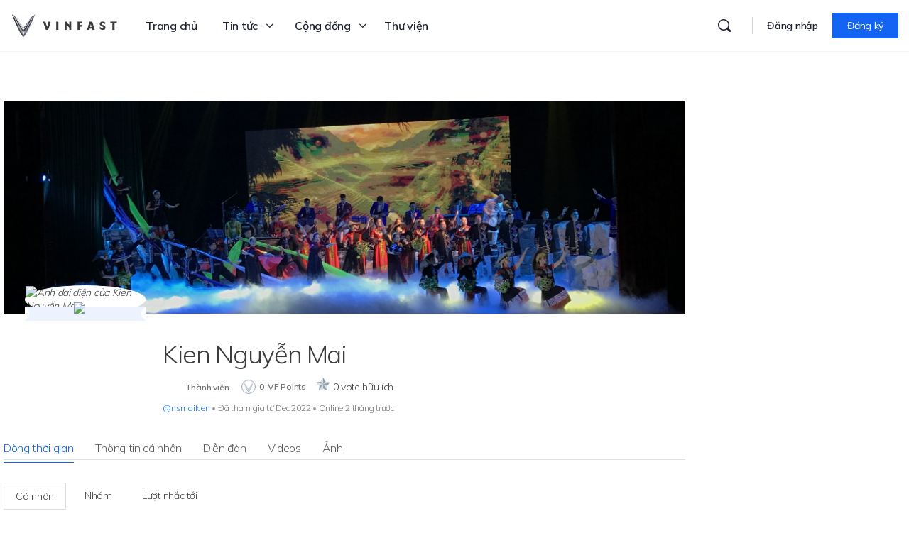

--- FILE ---
content_type: application/x-javascript
request_url: https://vinfast.vn/wp-content/plugins/buddyboss-platform/bp-core/js/vendor/codemirror.min.js?ver=2.0.9
body_size: 56375
content:
!function(e,t){"object"==typeof exports&&"undefined"!=typeof module?module.exports=t():"function"==typeof define&&define.amd?define(t):e.CodeMirror=t()}(this,function(){"use strict";function e(e){return new RegExp("(^|\\s)"+e+"(?:$|\\s)\\s*")}function t(e){for(var t=e.childNodes.length;t>0;--t)e.removeChild(e.firstChild);return e}function r(e,r){return t(e).appendChild(r)}function n(e,t,r,n){var i=document.createElement(e);if(r&&(i.className=r),n&&(i.style.cssText=n),"string"==typeof t)i.appendChild(document.createTextNode(t));else if(t)for(var o=0;o<t.length;++o)i.appendChild(t[o]);return i}function i(e,t,r,i){var o=n(e,t,r,i);return o.setAttribute("role","presentation"),o}function o(e,t){if(3==t.nodeType&&(t=t.parentNode),e.contains)return e.contains(t);do{if(11==t.nodeType&&(t=t.host),t==e)return!0}while(t=t.parentNode)}function l(){var e;try{e=document.activeElement}catch(t){e=document.body||null}for(;e&&e.shadowRoot&&e.shadowRoot.activeElement;)e=e.shadowRoot.activeElement;return e}function s(t,r){var n=t.className;e(r).test(n)||(t.className+=(n?" ":"")+r)}function a(t,r){for(var n=t.split(" "),i=0;i<n.length;i++)n[i]&&!e(n[i]).test(r)&&(r+=" "+n[i]);return r}function u(e){var t=Array.prototype.slice.call(arguments,1);return function(){return e.apply(null,t)}}function c(e,t,r){t||(t={});for(var n in e)!e.hasOwnProperty(n)||!1===r&&t.hasOwnProperty(n)||(t[n]=e[n]);return t}function h(e,t,r,n,i){null==t&&-1==(t=e.search(/[^\s\u00a0]/))&&(t=e.length);for(var o=n||0,l=i||0;;){var s=e.indexOf("\t",o);if(s<0||s>=t)return l+(t-o);l+=s-o,l+=r-l%r,o=s+1}}function f(e,t){for(var r=0;r<e.length;++r)if(e[r]==t)return r;return-1}function d(e,t,r){for(var n=0,i=0;;){var o=e.indexOf("\t",n);-1==o&&(o=e.length);var l=o-n;if(o==e.length||i+l>=t)return n+Math.min(l,t-i);if(i+=o-n,i+=r-i%r,n=o+1,i>=t)return n}}function p(e){for(;Xl.length<=e;)Xl.push(g(Xl)+" ");return Xl[e]}function g(e){return e[e.length-1]}function v(e,t){for(var r=[],n=0;n<e.length;n++)r[n]=t(e[n],n);return r}function m(e,t,r){for(var n=0,i=r(t);n<e.length&&r(e[n])<=i;)n++;e.splice(n,0,t)}function y(){}function b(e,t){var r;return Object.create?r=Object.create(e):(y.prototype=e,r=new y),t&&c(t,r),r}function w(e){return/\w/.test(e)||e>""&&(e.toUpperCase()!=e.toLowerCase()||Yl.test(e))}function x(e,t){return t?!!(t.source.indexOf("\\w")>-1&&w(e))||t.test(e):w(e)}function C(e){for(var t in e)if(e.hasOwnProperty(t)&&e[t])return!1;return!0}function S(e){return e.charCodeAt(0)>=768&&_l.test(e)}function L(e,t,r){for(;(r<0?t>0:t<e.length)&&S(e.charAt(t));)t+=r;return t}function k(e,t,r){for(var n=t>r?-1:1;;){if(t==r)return t;var i=(t+r)/2,o=n<0?Math.ceil(i):Math.floor(i);if(o==t)return e(o)?t:r;e(o)?r=o:t=o+n}}function T(e,t,r,n){if(!e)return n(t,r,"ltr",0);for(var i=!1,o=0;o<e.length;++o){var l=e[o];(l.from<r&&l.to>t||t==r&&l.to==t)&&(n(Math.max(l.from,t),Math.min(l.to,r),1==l.level?"rtl":"ltr",o),i=!0)}i||n(t,r,"ltr")}function M(e,t,r){var n;$l=null;for(var i=0;i<e.length;++i){var o=e[i];if(o.from<t&&o.to>t)return i;o.to==t&&(o.from!=o.to&&"before"==r?n=i:$l=i),o.from==t&&(o.from!=o.to&&"before"!=r?n=i:$l=i)}return null!=n?n:$l}function N(e,t){var r=e.order;return null==r&&(r=e.order=ql(e.text,t)),r}function O(e,t){return e._handlers&&e._handlers[t]||Zl}function A(e,t,r){if(e.removeEventListener)e.removeEventListener(t,r,!1);else if(e.detachEvent)e.detachEvent("on"+t,r);else{var n=e._handlers,i=n&&n[t];if(i){var o=f(i,r);o>-1&&(n[t]=i.slice(0,o).concat(i.slice(o+1)))}}}function D(e,t){var r=O(e,t);if(r.length)for(var n=Array.prototype.slice.call(arguments,2),i=0;i<r.length;++i)r[i].apply(null,n)}function W(e,t,r){return"string"==typeof t&&(t={type:t,preventDefault:function(){this.defaultPrevented=!0}}),D(e,r||t.type,e,t),z(t)||t.codemirrorIgnore}function H(e){var t=e._handlers&&e._handlers.cursorActivity;if(t)for(var r=e.curOp.cursorActivityHandlers||(e.curOp.cursorActivityHandlers=[]),n=0;n<t.length;++n)-1==f(r,t[n])&&r.push(t[n])}function F(e,t){return O(e,t).length>0}function P(e){e.prototype.on=function(e,t){Ql(this,e,t)},e.prototype.off=function(e,t){A(this,e,t)}}function E(e){e.preventDefault?e.preventDefault():e.returnValue=!1}function I(e){e.stopPropagation?e.stopPropagation():e.cancelBubble=!0}function z(e){return null!=e.defaultPrevented?e.defaultPrevented:0==e.returnValue}function R(e){E(e),I(e)}function B(e){return e.target||e.srcElement}function G(e){var t=e.which;return null==t&&(1&e.button?t=1:2&e.button?t=3:4&e.button&&(t=2)),Ol&&e.ctrlKey&&1==t&&(t=3),t}function U(e){if(null==Rl){var t=n("span","​");r(e,n("span",[t,document.createTextNode("x")])),0!=e.firstChild.offsetHeight&&(Rl=t.offsetWidth<=1&&t.offsetHeight>2&&!(ml&&yl<8))}var i=Rl?n("span","​"):n("span"," ",null,"display: inline-block; width: 1px; margin-right: -1px");return i.setAttribute("cm-text",""),i}function V(e){if(null!=Bl)return Bl;var n=r(e,document.createTextNode("AخA")),i=Hl(n,0,1).getBoundingClientRect(),o=Hl(n,1,2).getBoundingClientRect();return t(e),!(!i||i.left==i.right)&&(Bl=o.right-i.right<3)}function K(e){if(null!=ns)return ns;var t=r(e,n("span","x")),i=t.getBoundingClientRect(),o=Hl(t,0,1).getBoundingClientRect();return ns=Math.abs(i.left-o.left)>1}function j(e,t){arguments.length>2&&(t.dependencies=Array.prototype.slice.call(arguments,2)),is[e]=t}function X(e){if("string"==typeof e&&os.hasOwnProperty(e))e=os[e];else if(e&&"string"==typeof e.name&&os.hasOwnProperty(e.name)){var t=os[e.name];"string"==typeof t&&(t={name:t}),(e=b(t,e)).name=t.name}else{if("string"==typeof e&&/^[\w\-]+\/[\w\-]+\+xml$/.test(e))return X("application/xml");if("string"==typeof e&&/^[\w\-]+\/[\w\-]+\+json$/.test(e))return X("application/json")}return"string"==typeof e?{name:e}:e||{name:"null"}}function Y(e,t){t=X(t);var r=is[t.name];if(!r)return Y(e,"text/plain");var n=r(e,t);if(ls.hasOwnProperty(t.name)){var i=ls[t.name];for(var o in i)i.hasOwnProperty(o)&&(n.hasOwnProperty(o)&&(n["_"+o]=n[o]),n[o]=i[o])}if(n.name=t.name,t.helperType&&(n.helperType=t.helperType),t.modeProps)for(var l in t.modeProps)n[l]=t.modeProps[l];return n}function _(e,t){c(t,ls.hasOwnProperty(e)?ls[e]:ls[e]={})}function $(e,t){if(!0===t)return t;if(e.copyState)return e.copyState(t);var r={};for(var n in t){var i=t[n];i instanceof Array&&(i=i.concat([])),r[n]=i}return r}function q(e,t){for(var r;e.innerMode&&(r=e.innerMode(t))&&r.mode!=e;)t=r.state,e=r.mode;return r||{mode:e,state:t}}function Z(e,t,r){return!e.startState||e.startState(t,r)}function Q(e,t){if((t-=e.first)<0||t>=e.size)throw new Error("There is no line "+(t+e.first)+" in the document.");for(var r=e;!r.lines;)for(var n=0;;++n){var i=r.children[n],o=i.chunkSize();if(t<o){r=i;break}t-=o}return r.lines[t]}function J(e,t,r){var n=[],i=t.line;return e.iter(t.line,r.line+1,function(e){var o=e.text;i==r.line&&(o=o.slice(0,r.ch)),i==t.line&&(o=o.slice(t.ch)),n.push(o),++i}),n}function ee(e,t,r){var n=[];return e.iter(t,r,function(e){n.push(e.text)}),n}function te(e,t){var r=t-e.height;if(r)for(var n=e;n;n=n.parent)n.height+=r}function re(e){if(null==e.parent)return null;for(var t=e.parent,r=f(t.lines,e),n=t.parent;n;t=n,n=n.parent)for(var i=0;n.children[i]!=t;++i)r+=n.children[i].chunkSize();return r+t.first}function ne(e,t){var r=e.first;e:do{for(var n=0;n<e.children.length;++n){var i=e.children[n],o=i.height;if(t<o){e=i;continue e}t-=o,r+=i.chunkSize()}return r}while(!e.lines);for(var l=0;l<e.lines.length;++l){var s=e.lines[l].height;if(t<s)break;t-=s}return r+l}function ie(e,t){return t>=e.first&&t<e.first+e.size}function oe(e,t){return String(e.lineNumberFormatter(t+e.firstLineNumber))}function le(e,t,r){if(void 0===r&&(r=null),!(this instanceof le))return new le(e,t,r);this.line=e,this.ch=t,this.sticky=r}function se(e,t){return e.line-t.line||e.ch-t.ch}function ae(e,t){return e.sticky==t.sticky&&0==se(e,t)}function ue(e){return le(e.line,e.ch)}function ce(e,t){return se(e,t)<0?t:e}function he(e,t){return se(e,t)<0?e:t}function fe(e,t){return Math.max(e.first,Math.min(t,e.first+e.size-1))}function de(e,t){if(t.line<e.first)return le(e.first,0);var r=e.first+e.size-1;return t.line>r?le(r,Q(e,r).text.length):pe(t,Q(e,t.line).text.length)}function pe(e,t){var r=e.ch;return null==r||r>t?le(e.line,t):r<0?le(e.line,0):e}function ge(e,t){for(var r=[],n=0;n<t.length;n++)r[n]=de(e,t[n]);return r}function ve(e,t,r,n){var i=[e.state.modeGen],o={};Le(e,t.text,e.doc.mode,r,function(e,t){return i.push(e,t)},o,n);for(var l=r.state,s=0;s<e.state.overlays.length;++s)!function(n){r.baseTokens=i;var s=e.state.overlays[n],a=1,u=0;r.state=!0,Le(e,t.text,s.mode,r,function(e,t){for(var r=a;u<e;){var n=i[a];n>e&&i.splice(a,1,e,i[a+1],n),a+=2,u=Math.min(e,n)}if(t)if(s.opaque)i.splice(r,a-r,e,"overlay "+t),a=r+2;else for(;r<a;r+=2){var o=i[r+1];i[r+1]=(o?o+" ":"")+"overlay "+t}},o),r.state=l,r.baseTokens=null,r.baseTokenPos=1}(s);return{styles:i,classes:o.bgClass||o.textClass?o:null}}function me(e,t,r){if(!t.styles||t.styles[0]!=e.state.modeGen){var n=ye(e,re(t)),i=t.text.length>e.options.maxHighlightLength&&$(e.doc.mode,n.state),o=ve(e,t,n);i&&(n.state=i),t.stateAfter=n.save(!i),t.styles=o.styles,o.classes?t.styleClasses=o.classes:t.styleClasses&&(t.styleClasses=null),r===e.doc.highlightFrontier&&(e.doc.modeFrontier=Math.max(e.doc.modeFrontier,++e.doc.highlightFrontier))}return t.styles}function ye(e,t,r){var n=e.doc,i=e.display;if(!n.mode.startState)return new us(n,!0,t);var o=ke(e,t,r),l=o>n.first&&Q(n,o-1).stateAfter,s=l?us.fromSaved(n,l,o):new us(n,Z(n.mode),o);return n.iter(o,t,function(r){be(e,r.text,s);var n=s.line;r.stateAfter=n==t-1||n%5==0||n>=i.viewFrom&&n<i.viewTo?s.save():null,s.nextLine()}),r&&(n.modeFrontier=s.line),s}function be(e,t,r,n){var i=e.doc.mode,o=new ss(t,e.options.tabSize,r);for(o.start=o.pos=n||0,""==t&&we(i,r.state);!o.eol();)xe(i,o,r.state),o.start=o.pos}function we(e,t){if(e.blankLine)return e.blankLine(t);if(e.innerMode){var r=q(e,t);return r.mode.blankLine?r.mode.blankLine(r.state):void 0}}function xe(e,t,r,n){for(var i=0;i<10;i++){n&&(n[0]=q(e,r).mode);var o=e.token(t,r);if(t.pos>t.start)return o}throw new Error("Mode "+e.name+" failed to advance stream.")}function Ce(e,t,r,n){var i,o,l=e.doc,s=l.mode,a=Q(l,(t=de(l,t)).line),u=ye(e,t.line,r),c=new ss(a.text,e.options.tabSize,u);for(n&&(o=[]);(n||c.pos<t.ch)&&!c.eol();)c.start=c.pos,i=xe(s,c,u.state),n&&o.push(new cs(c,i,$(l.mode,u.state)));return n?o:new cs(c,i,u.state)}function Se(e,t){if(e)for(;;){var r=e.match(/(?:^|\s+)line-(background-)?(\S+)/);if(!r)break;e=e.slice(0,r.index)+e.slice(r.index+r[0].length);var n=r[1]?"bgClass":"textClass";null==t[n]?t[n]=r[2]:new RegExp("(?:^|s)"+r[2]+"(?:$|s)").test(t[n])||(t[n]+=" "+r[2])}return e}function Le(e,t,r,n,i,o,l){var s=r.flattenSpans;null==s&&(s=e.options.flattenSpans);var a,u=0,c=null,h=new ss(t,e.options.tabSize,n),f=e.options.addModeClass&&[null];for(""==t&&Se(we(r,n.state),o);!h.eol();){if(h.pos>e.options.maxHighlightLength?(s=!1,l&&be(e,t,n,h.pos),h.pos=t.length,a=null):a=Se(xe(r,h,n.state,f),o),f){var d=f[0].name;d&&(a="m-"+(a?d+" "+a:d))}if(!s||c!=a){for(;u<h.start;)i(u=Math.min(h.start,u+5e3),c);c=a}h.start=h.pos}for(;u<h.pos;){var p=Math.min(h.pos,u+5e3);i(p,c),u=p}}function ke(e,t,r){for(var n,i,o=e.doc,l=r?-1:t-(e.doc.mode.innerMode?1e3:100),s=t;s>l;--s){if(s<=o.first)return o.first;var a=Q(o,s-1),u=a.stateAfter;if(u&&(!r||s+(u instanceof as?u.lookAhead:0)<=o.modeFrontier))return s;var c=h(a.text,null,e.options.tabSize);(null==i||n>c)&&(i=s-1,n=c)}return i}function Te(e,t){if(e.modeFrontier=Math.min(e.modeFrontier,t),!(e.highlightFrontier<t-10)){for(var r=e.first,n=t-1;n>r;n--){var i=Q(e,n).stateAfter;if(i&&(!(i instanceof as)||n+i.lookAhead<t)){r=n+1;break}}e.highlightFrontier=Math.min(e.highlightFrontier,r)}}function Me(){hs=!0}function Ne(){fs=!0}function Oe(e,t,r){this.marker=e,this.from=t,this.to=r}function Ae(e,t){if(e)for(var r=0;r<e.length;++r){var n=e[r];if(n.marker==t)return n}}function De(e,t){for(var r,n=0;n<e.length;++n)e[n]!=t&&(r||(r=[])).push(e[n]);return r}function We(e,t){e.markedSpans=e.markedSpans?e.markedSpans.concat([t]):[t],t.marker.attachLine(e)}function He(e,t,r){var n;if(e)for(var i=0;i<e.length;++i){var o=e[i],l=o.marker;if(null==o.from||(l.inclusiveLeft?o.from<=t:o.from<t)||o.from==t&&"bookmark"==l.type&&(!r||!o.marker.insertLeft)){var s=null==o.to||(l.inclusiveRight?o.to>=t:o.to>t);(n||(n=[])).push(new Oe(l,o.from,s?null:o.to))}}return n}function Fe(e,t,r){var n;if(e)for(var i=0;i<e.length;++i){var o=e[i],l=o.marker;if(null==o.to||(l.inclusiveRight?o.to>=t:o.to>t)||o.from==t&&"bookmark"==l.type&&(!r||o.marker.insertLeft)){var s=null==o.from||(l.inclusiveLeft?o.from<=t:o.from<t);(n||(n=[])).push(new Oe(l,s?null:o.from-t,null==o.to?null:o.to-t))}}return n}function Pe(e,t){if(t.full)return null;var r=ie(e,t.from.line)&&Q(e,t.from.line).markedSpans,n=ie(e,t.to.line)&&Q(e,t.to.line).markedSpans;if(!r&&!n)return null;var i=t.from.ch,o=t.to.ch,l=0==se(t.from,t.to),s=He(r,i,l),a=Fe(n,o,l),u=1==t.text.length,c=g(t.text).length+(u?i:0);if(s)for(var h=0;h<s.length;++h){var f=s[h];if(null==f.to){var d=Ae(a,f.marker);d?u&&(f.to=null==d.to?null:d.to+c):f.to=i}}if(a)for(var p=0;p<a.length;++p){var v=a[p];null!=v.to&&(v.to+=c),null==v.from?Ae(s,v.marker)||(v.from=c,u&&(s||(s=[])).push(v)):(v.from+=c,u&&(s||(s=[])).push(v))}s&&(s=Ee(s)),a&&a!=s&&(a=Ee(a));var m=[s];if(!u){var y,b=t.text.length-2;if(b>0&&s)for(var w=0;w<s.length;++w)null==s[w].to&&(y||(y=[])).push(new Oe(s[w].marker,null,null));for(var x=0;x<b;++x)m.push(y);m.push(a)}return m}function Ee(e){for(var t=0;t<e.length;++t){var r=e[t];null!=r.from&&r.from==r.to&&!1!==r.marker.clearWhenEmpty&&e.splice(t--,1)}return e.length?e:null}function Ie(e,t,r){var n=null;if(e.iter(t.line,r.line+1,function(e){if(e.markedSpans)for(var t=0;t<e.markedSpans.length;++t){var r=e.markedSpans[t].marker;!r.readOnly||n&&-1!=f(n,r)||(n||(n=[])).push(r)}}),!n)return null;for(var i=[{from:t,to:r}],o=0;o<n.length;++o)for(var l=n[o],s=l.find(0),a=0;a<i.length;++a){var u=i[a];if(!(se(u.to,s.from)<0||se(u.from,s.to)>0)){var c=[a,1],h=se(u.from,s.from),d=se(u.to,s.to);(h<0||!l.inclusiveLeft&&!h)&&c.push({from:u.from,to:s.from}),(d>0||!l.inclusiveRight&&!d)&&c.push({from:s.to,to:u.to}),i.splice.apply(i,c),a+=c.length-3}}return i}function ze(e){var t=e.markedSpans;if(t){for(var r=0;r<t.length;++r)t[r].marker.detachLine(e);e.markedSpans=null}}function Re(e,t){if(t){for(var r=0;r<t.length;++r)t[r].marker.attachLine(e);e.markedSpans=t}}function Be(e){return e.inclusiveLeft?-1:0}function Ge(e){return e.inclusiveRight?1:0}function Ue(e,t){var r=e.lines.length-t.lines.length;if(0!=r)return r;var n=e.find(),i=t.find(),o=se(n.from,i.from)||Be(e)-Be(t);if(o)return-o;var l=se(n.to,i.to)||Ge(e)-Ge(t);return l||t.id-e.id}function Ve(e,t){var r,n=fs&&e.markedSpans;if(n)for(var i=void 0,o=0;o<n.length;++o)(i=n[o]).marker.collapsed&&null==(t?i.from:i.to)&&(!r||Ue(r,i.marker)<0)&&(r=i.marker);return r}function Ke(e){return Ve(e,!0)}function je(e){return Ve(e,!1)}function Xe(e,t){var r,n=fs&&e.markedSpans;if(n)for(var i=0;i<n.length;++i){var o=n[i];o.marker.collapsed&&(null==o.from||o.from<t)&&(null==o.to||o.to>t)&&(!r||Ue(r,o.marker)<0)&&(r=o.marker)}return r}function Ye(e,t,r,n,i){var o=Q(e,t),l=fs&&o.markedSpans;if(l)for(var s=0;s<l.length;++s){var a=l[s];if(a.marker.collapsed){var u=a.marker.find(0),c=se(u.from,r)||Be(a.marker)-Be(i),h=se(u.to,n)||Ge(a.marker)-Ge(i);if(!(c>=0&&h<=0||c<=0&&h>=0)&&(c<=0&&(a.marker.inclusiveRight&&i.inclusiveLeft?se(u.to,r)>=0:se(u.to,r)>0)||c>=0&&(a.marker.inclusiveRight&&i.inclusiveLeft?se(u.from,n)<=0:se(u.from,n)<0)))return!0}}}function _e(e){for(var t;t=Ke(e);)e=t.find(-1,!0).line;return e}function $e(e){for(var t;t=je(e);)e=t.find(1,!0).line;return e}function qe(e){for(var t,r;t=je(e);)e=t.find(1,!0).line,(r||(r=[])).push(e);return r}function Ze(e,t){var r=Q(e,t),n=_e(r);return r==n?t:re(n)}function Qe(e,t){if(t>e.lastLine())return t;var r,n=Q(e,t);if(!Je(e,n))return t;for(;r=je(n);)n=r.find(1,!0).line;return re(n)+1}function Je(e,t){var r=fs&&t.markedSpans;if(r)for(var n=void 0,i=0;i<r.length;++i)if((n=r[i]).marker.collapsed){if(null==n.from)return!0;if(!n.marker.widgetNode&&0==n.from&&n.marker.inclusiveLeft&&et(e,t,n))return!0}}function et(e,t,r){if(null==r.to){var n=r.marker.find(1,!0);return et(e,n.line,Ae(n.line.markedSpans,r.marker))}if(r.marker.inclusiveRight&&r.to==t.text.length)return!0;for(var i=void 0,o=0;o<t.markedSpans.length;++o)if((i=t.markedSpans[o]).marker.collapsed&&!i.marker.widgetNode&&i.from==r.to&&(null==i.to||i.to!=r.from)&&(i.marker.inclusiveLeft||r.marker.inclusiveRight)&&et(e,t,i))return!0}function tt(e){for(var t=0,r=(e=_e(e)).parent,n=0;n<r.lines.length;++n){var i=r.lines[n];if(i==e)break;t+=i.height}for(var o=r.parent;o;r=o,o=r.parent)for(var l=0;l<o.children.length;++l){var s=o.children[l];if(s==r)break;t+=s.height}return t}function rt(e){if(0==e.height)return 0;for(var t,r=e.text.length,n=e;t=Ke(n);){var i=t.find(0,!0);n=i.from.line,r+=i.from.ch-i.to.ch}for(n=e;t=je(n);){var o=t.find(0,!0);r-=n.text.length-o.from.ch,r+=(n=o.to.line).text.length-o.to.ch}return r}function nt(e){var t=e.display,r=e.doc;t.maxLine=Q(r,r.first),t.maxLineLength=rt(t.maxLine),t.maxLineChanged=!0,r.iter(function(e){var r=rt(e);r>t.maxLineLength&&(t.maxLineLength=r,t.maxLine=e)})}function it(e,t,r,n){e.text=t,e.stateAfter&&(e.stateAfter=null),e.styles&&(e.styles=null),null!=e.order&&(e.order=null),ze(e),Re(e,r);var i=n?n(e):1;i!=e.height&&te(e,i)}function ot(e){e.parent=null,ze(e)}function lt(e,t){if(!e||/^\s*$/.test(e))return null;var r=t.addModeClass?vs:gs;return r[e]||(r[e]=e.replace(/\S+/g,"cm-$&"))}function st(e,t){var r=i("span",null,null,bl?"padding-right: .1px":null),n={pre:i("pre",[r],"CodeMirror-line"),content:r,col:0,pos:0,cm:e,trailingSpace:!1,splitSpaces:e.getOption("lineWrapping")};t.measure={};for(var o=0;o<=(t.rest?t.rest.length:0);o++){var l=o?t.rest[o-1]:t.line,s=void 0;n.pos=0,n.addToken=ut,V(e.display.measure)&&(s=N(l,e.doc.direction))&&(n.addToken=ht(n.addToken,s)),n.map=[],dt(l,n,me(e,l,t!=e.display.externalMeasured&&re(l))),l.styleClasses&&(l.styleClasses.bgClass&&(n.bgClass=a(l.styleClasses.bgClass,n.bgClass||"")),l.styleClasses.textClass&&(n.textClass=a(l.styleClasses.textClass,n.textClass||""))),0==n.map.length&&n.map.push(0,0,n.content.appendChild(U(e.display.measure))),0==o?(t.measure.map=n.map,t.measure.cache={}):((t.measure.maps||(t.measure.maps=[])).push(n.map),(t.measure.caches||(t.measure.caches=[])).push({}))}if(bl){var u=n.content.lastChild;(/\bcm-tab\b/.test(u.className)||u.querySelector&&u.querySelector(".cm-tab"))&&(n.content.className="cm-tab-wrap-hack")}return D(e,"renderLine",e,t.line,n.pre),n.pre.className&&(n.textClass=a(n.pre.className,n.textClass||"")),n}function at(e){var t=n("span","•","cm-invalidchar");return t.title="\\u"+e.charCodeAt(0).toString(16),t.setAttribute("aria-label",t.title),t}function ut(e,t,r,i,o,l,s){if(t){var a,u=e.splitSpaces?ct(t,e.trailingSpace):t,c=e.cm.state.specialChars,h=!1;if(c.test(t)){a=document.createDocumentFragment();for(var f=0;;){c.lastIndex=f;var d=c.exec(t),g=d?d.index-f:t.length-f;if(g){var v=document.createTextNode(u.slice(f,f+g));ml&&yl<9?a.appendChild(n("span",[v])):a.appendChild(v),e.map.push(e.pos,e.pos+g,v),e.col+=g,e.pos+=g}if(!d)break;f+=g+1;var m=void 0;if("\t"==d[0]){var y=e.cm.options.tabSize,b=y-e.col%y;(m=a.appendChild(n("span",p(b),"cm-tab"))).setAttribute("role","presentation"),m.setAttribute("cm-text","\t"),e.col+=b}else"\r"==d[0]||"\n"==d[0]?((m=a.appendChild(n("span","\r"==d[0]?"␍":"␤","cm-invalidchar"))).setAttribute("cm-text",d[0]),e.col+=1):((m=e.cm.options.specialCharPlaceholder(d[0])).setAttribute("cm-text",d[0]),ml&&yl<9?a.appendChild(n("span",[m])):a.appendChild(m),e.col+=1);e.map.push(e.pos,e.pos+1,m),e.pos++}}else e.col+=t.length,a=document.createTextNode(u),e.map.push(e.pos,e.pos+t.length,a),ml&&yl<9&&(h=!0),e.pos+=t.length;if(e.trailingSpace=32==u.charCodeAt(t.length-1),r||i||o||h||l){var w=r||"";i&&(w+=i),o&&(w+=o);var x=n("span",[a],w,l);if(s)for(var C in s)s.hasOwnProperty(C)&&"style"!=C&&"class"!=C&&x.setAttribute(C,s[C]);return e.content.appendChild(x)}e.content.appendChild(a)}}function ct(e,t){if(e.length>1&&!/  /.test(e))return e;for(var r=t,n="",i=0;i<e.length;i++){var o=e.charAt(i);" "!=o||!r||i!=e.length-1&&32!=e.charCodeAt(i+1)||(o=" "),n+=o,r=" "==o}return n}function ht(e,t){return function(r,n,i,o,l,s,a){i=i?i+" cm-force-border":"cm-force-border";for(var u=r.pos,c=u+n.length;;){for(var h=void 0,f=0;f<t.length&&!((h=t[f]).to>u&&h.from<=u);f++);if(h.to>=c)return e(r,n,i,o,l,s,a);e(r,n.slice(0,h.to-u),i,o,null,s,a),o=null,n=n.slice(h.to-u),u=h.to}}}function ft(e,t,r,n){var i=!n&&r.widgetNode;i&&e.map.push(e.pos,e.pos+t,i),!n&&e.cm.display.input.needsContentAttribute&&(i||(i=e.content.appendChild(document.createElement("span"))),i.setAttribute("cm-marker",r.id)),i&&(e.cm.display.input.setUneditable(i),e.content.appendChild(i)),e.pos+=t,e.trailingSpace=!1}function dt(e,t,r){var n=e.markedSpans,i=e.text,o=0;if(n)for(var l,s,a,u,c,h,f,d=i.length,p=0,g=1,v="",m=0;;){if(m==p){a=u=c=s="",f=null,h=null,m=1/0;for(var y=[],b=void 0,w=0;w<n.length;++w){var x=n[w],C=x.marker;if("bookmark"==C.type&&x.from==p&&C.widgetNode)y.push(C);else if(x.from<=p&&(null==x.to||x.to>p||C.collapsed&&x.to==p&&x.from==p)){if(null!=x.to&&x.to!=p&&m>x.to&&(m=x.to,u=""),C.className&&(a+=" "+C.className),C.css&&(s=(s?s+";":"")+C.css),C.startStyle&&x.from==p&&(c+=" "+C.startStyle),C.endStyle&&x.to==m&&(b||(b=[])).push(C.endStyle,x.to),C.title&&((f||(f={})).title=C.title),C.attributes)for(var S in C.attributes)(f||(f={}))[S]=C.attributes[S];C.collapsed&&(!h||Ue(h.marker,C)<0)&&(h=x)}else x.from>p&&m>x.from&&(m=x.from)}if(b)for(var L=0;L<b.length;L+=2)b[L+1]==m&&(u+=" "+b[L]);if(!h||h.from==p)for(var k=0;k<y.length;++k)ft(t,0,y[k]);if(h&&(h.from||0)==p){if(ft(t,(null==h.to?d+1:h.to)-p,h.marker,null==h.from),null==h.to)return;h.to==p&&(h=!1)}}if(p>=d)break;for(var T=Math.min(d,m);;){if(v){var M=p+v.length;if(!h){var N=M>T?v.slice(0,T-p):v;t.addToken(t,N,l?l+a:a,c,p+N.length==m?u:"",s,f)}if(M>=T){v=v.slice(T-p),p=T;break}p=M,c=""}v=i.slice(o,o=r[g++]),l=lt(r[g++],t.cm.options)}}else for(var O=1;O<r.length;O+=2)t.addToken(t,i.slice(o,o=r[O]),lt(r[O+1],t.cm.options))}function pt(e,t,r){this.line=t,this.rest=qe(t),this.size=this.rest?re(g(this.rest))-r+1:1,this.node=this.text=null,this.hidden=Je(e,t)}function gt(e,t,r){for(var n,i=[],o=t;o<r;o=n){var l=new pt(e.doc,Q(e.doc,o),o);n=o+l.size,i.push(l)}return i}function vt(e){ms?ms.ops.push(e):e.ownsGroup=ms={ops:[e],delayedCallbacks:[]}}function mt(e){var t=e.delayedCallbacks,r=0;do{for(;r<t.length;r++)t[r].call(null);for(var n=0;n<e.ops.length;n++){var i=e.ops[n];if(i.cursorActivityHandlers)for(;i.cursorActivityCalled<i.cursorActivityHandlers.length;)i.cursorActivityHandlers[i.cursorActivityCalled++].call(null,i.cm)}}while(r<t.length)}function yt(e,t){var r=e.ownsGroup;if(r)try{mt(r)}finally{ms=null,t(r)}}function bt(e,t){var r=O(e,t);if(r.length){var n,i=Array.prototype.slice.call(arguments,2);ms?n=ms.delayedCallbacks:ys?n=ys:(n=ys=[],setTimeout(wt,0));for(var o=0;o<r.length;++o)!function(e){n.push(function(){return r[e].apply(null,i)})}(o)}}function wt(){var e=ys;ys=null;for(var t=0;t<e.length;++t)e[t]()}function xt(e,t,r,n){for(var i=0;i<t.changes.length;i++){var o=t.changes[i];"text"==o?kt(e,t):"gutter"==o?Mt(e,t,r,n):"class"==o?Tt(e,t):"widget"==o&&Nt(e,t,n)}t.changes=null}function Ct(e){return e.node==e.text&&(e.node=n("div",null,null,"position: relative"),e.text.parentNode&&e.text.parentNode.replaceChild(e.node,e.text),e.node.appendChild(e.text),ml&&yl<8&&(e.node.style.zIndex=2)),e.node}function St(e,t){var r=t.bgClass?t.bgClass+" "+(t.line.bgClass||""):t.line.bgClass;if(r&&(r+=" CodeMirror-linebackground"),t.background)r?t.background.className=r:(t.background.parentNode.removeChild(t.background),t.background=null);else if(r){var i=Ct(t);t.background=i.insertBefore(n("div",null,r),i.firstChild),e.display.input.setUneditable(t.background)}}function Lt(e,t){var r=e.display.externalMeasured;return r&&r.line==t.line?(e.display.externalMeasured=null,t.measure=r.measure,r.built):st(e,t)}function kt(e,t){var r=t.text.className,n=Lt(e,t);t.text==t.node&&(t.node=n.pre),t.text.parentNode.replaceChild(n.pre,t.text),t.text=n.pre,n.bgClass!=t.bgClass||n.textClass!=t.textClass?(t.bgClass=n.bgClass,t.textClass=n.textClass,Tt(e,t)):r&&(t.text.className=r)}function Tt(e,t){St(e,t),t.line.wrapClass?Ct(t).className=t.line.wrapClass:t.node!=t.text&&(t.node.className="");var r=t.textClass?t.textClass+" "+(t.line.textClass||""):t.line.textClass;t.text.className=r||""}function Mt(e,t,r,i){if(t.gutter&&(t.node.removeChild(t.gutter),t.gutter=null),t.gutterBackground&&(t.node.removeChild(t.gutterBackground),t.gutterBackground=null),t.line.gutterClass){var o=Ct(t);t.gutterBackground=n("div",null,"CodeMirror-gutter-background "+t.line.gutterClass,"left: "+(e.options.fixedGutter?i.fixedPos:-i.gutterTotalWidth)+"px; width: "+i.gutterTotalWidth+"px"),e.display.input.setUneditable(t.gutterBackground),o.insertBefore(t.gutterBackground,t.text)}var l=t.line.gutterMarkers;if(e.options.lineNumbers||l){var s=Ct(t),a=t.gutter=n("div",null,"CodeMirror-gutter-wrapper","left: "+(e.options.fixedGutter?i.fixedPos:-i.gutterTotalWidth)+"px");if(e.display.input.setUneditable(a),s.insertBefore(a,t.text),t.line.gutterClass&&(a.className+=" "+t.line.gutterClass),!e.options.lineNumbers||l&&l["CodeMirror-linenumbers"]||(t.lineNumber=a.appendChild(n("div",oe(e.options,r),"CodeMirror-linenumber CodeMirror-gutter-elt","left: "+i.gutterLeft["CodeMirror-linenumbers"]+"px; width: "+e.display.lineNumInnerWidth+"px"))),l)for(var u=0;u<e.display.gutterSpecs.length;++u){var c=e.display.gutterSpecs[u].className,h=l.hasOwnProperty(c)&&l[c];h&&a.appendChild(n("div",[h],"CodeMirror-gutter-elt","left: "+i.gutterLeft[c]+"px; width: "+i.gutterWidth[c]+"px"))}}}function Nt(t,r,n){r.alignable&&(r.alignable=null);for(var i=e("CodeMirror-linewidget"),o=r.node.firstChild,l=void 0;o;o=l)l=o.nextSibling,i.test(o)&&r.node.removeChild(o);At(t,r,n)}function Ot(e,t,r,n){var i=Lt(e,t);return t.text=t.node=i.pre,i.bgClass&&(t.bgClass=i.bgClass),i.textClass&&(t.textClass=i.textClass),Tt(e,t),Mt(e,t,r,n),At(e,t,n),t.node}function At(e,t,r){if(Dt(e,t.line,t,r,!0),t.rest)for(var n=0;n<t.rest.length;n++)Dt(e,t.rest[n],t,r,!1)}function Dt(e,t,r,i,o){if(t.widgets)for(var l=Ct(r),s=0,a=t.widgets;s<a.length;++s){var u=a[s],c=n("div",[u.node],"CodeMirror-linewidget"+(u.className?" "+u.className:""));u.handleMouseEvents||c.setAttribute("cm-ignore-events","true"),Wt(u,c,r,i),e.display.input.setUneditable(c),o&&u.above?l.insertBefore(c,r.gutter||r.text):l.appendChild(c),bt(u,"redraw")}}function Wt(e,t,r,n){if(e.noHScroll){(r.alignable||(r.alignable=[])).push(t);var i=n.wrapperWidth;t.style.left=n.fixedPos+"px",e.coverGutter||(i-=n.gutterTotalWidth,t.style.paddingLeft=n.gutterTotalWidth+"px"),t.style.width=i+"px"}e.coverGutter&&(t.style.zIndex=5,t.style.position="relative",e.noHScroll||(t.style.marginLeft=-n.gutterTotalWidth+"px"))}function Ht(e){if(null!=e.height)return e.height;var t=e.doc.cm;if(!t)return 0;if(!o(document.body,e.node)){var i="position: relative;";e.coverGutter&&(i+="margin-left: -"+t.display.gutters.offsetWidth+"px;"),e.noHScroll&&(i+="width: "+t.display.wrapper.clientWidth+"px;"),r(t.display.measure,n("div",[e.node],null,i))}return e.height=e.node.parentNode.offsetHeight}function Ft(e,t){for(var r=B(t);r!=e.wrapper;r=r.parentNode)if(!r||1==r.nodeType&&"true"==r.getAttribute("cm-ignore-events")||r.parentNode==e.sizer&&r!=e.mover)return!0}function Pt(e){return e.lineSpace.offsetTop}function Et(e){return e.mover.offsetHeight-e.lineSpace.offsetHeight}function It(e){if(e.cachedPaddingH)return e.cachedPaddingH;var t=r(e.measure,n("pre","x","CodeMirror-line-like")),i=window.getComputedStyle?window.getComputedStyle(t):t.currentStyle,o={left:parseInt(i.paddingLeft),right:parseInt(i.paddingRight)};return isNaN(o.left)||isNaN(o.right)||(e.cachedPaddingH=o),o}function zt(e){return Gl-e.display.nativeBarWidth}function Rt(e){return e.display.scroller.clientWidth-zt(e)-e.display.barWidth}function Bt(e){return e.display.scroller.clientHeight-zt(e)-e.display.barHeight}function Gt(e,t,r){var n=e.options.lineWrapping,i=n&&Rt(e);if(!t.measure.heights||n&&t.measure.width!=i){var o=t.measure.heights=[];if(n){t.measure.width=i;for(var l=t.text.firstChild.getClientRects(),s=0;s<l.length-1;s++){var a=l[s],u=l[s+1];Math.abs(a.bottom-u.bottom)>2&&o.push((a.bottom+u.top)/2-r.top)}}o.push(r.bottom-r.top)}}function Ut(e,t,r){if(e.line==t)return{map:e.measure.map,cache:e.measure.cache};for(var n=0;n<e.rest.length;n++)if(e.rest[n]==t)return{map:e.measure.maps[n],cache:e.measure.caches[n]};for(var i=0;i<e.rest.length;i++)if(re(e.rest[i])>r)return{map:e.measure.maps[i],cache:e.measure.caches[i],before:!0}}function Vt(e,t){var n=re(t=_e(t)),i=e.display.externalMeasured=new pt(e.doc,t,n);i.lineN=n;var o=i.built=st(e,i);return i.text=o.pre,r(e.display.lineMeasure,o.pre),i}function Kt(e,t,r,n){return Yt(e,Xt(e,t),r,n)}function jt(e,t){if(t>=e.display.viewFrom&&t<e.display.viewTo)return e.display.view[Lr(e,t)];var r=e.display.externalMeasured;return r&&t>=r.lineN&&t<r.lineN+r.size?r:void 0}function Xt(e,t){var r=re(t),n=jt(e,r);n&&!n.text?n=null:n&&n.changes&&(xt(e,n,r,br(e)),e.curOp.forceUpdate=!0),n||(n=Vt(e,t));var i=Ut(n,t,r);return{line:t,view:n,rect:null,map:i.map,cache:i.cache,before:i.before,hasHeights:!1}}function Yt(e,t,r,n,i){t.before&&(r=-1);var o,l=r+(n||"");return t.cache.hasOwnProperty(l)?o=t.cache[l]:(t.rect||(t.rect=t.view.text.getBoundingClientRect()),t.hasHeights||(Gt(e,t.view,t.rect),t.hasHeights=!0),(o=qt(e,t,r,n)).bogus||(t.cache[l]=o)),{left:o.left,right:o.right,top:i?o.rtop:o.top,bottom:i?o.rbottom:o.bottom}}function _t(e,t,r){for(var n,i,o,l,s,a,u=0;u<e.length;u+=3)if(s=e[u],a=e[u+1],t<s?(i=0,o=1,l="left"):t<a?o=(i=t-s)+1:(u==e.length-3||t==a&&e[u+3]>t)&&(i=(o=a-s)-1,t>=a&&(l="right")),null!=i){if(n=e[u+2],s==a&&r==(n.insertLeft?"left":"right")&&(l=r),"left"==r&&0==i)for(;u&&e[u-2]==e[u-3]&&e[u-1].insertLeft;)n=e[2+(u-=3)],l="left";if("right"==r&&i==a-s)for(;u<e.length-3&&e[u+3]==e[u+4]&&!e[u+5].insertLeft;)n=e[(u+=3)+2],l="right";break}return{node:n,start:i,end:o,collapse:l,coverStart:s,coverEnd:a}}function $t(e,t){var r=bs;if("left"==t)for(var n=0;n<e.length&&(r=e[n]).left==r.right;n++);else for(var i=e.length-1;i>=0&&(r=e[i]).left==r.right;i--);return r}function qt(e,t,r,n){var i,o=_t(t.map,r,n),l=o.node,s=o.start,a=o.end,u=o.collapse;if(3==l.nodeType){for(var c=0;c<4;c++){for(;s&&S(t.line.text.charAt(o.coverStart+s));)--s;for(;o.coverStart+a<o.coverEnd&&S(t.line.text.charAt(o.coverStart+a));)++a;if((i=ml&&yl<9&&0==s&&a==o.coverEnd-o.coverStart?l.parentNode.getBoundingClientRect():$t(Hl(l,s,a).getClientRects(),n)).left||i.right||0==s)break;a=s,s-=1,u="right"}ml&&yl<11&&(i=Zt(e.display.measure,i))}else{s>0&&(u=n="right");var h;i=e.options.lineWrapping&&(h=l.getClientRects()).length>1?h["right"==n?h.length-1:0]:l.getBoundingClientRect()}if(ml&&yl<9&&!s&&(!i||!i.left&&!i.right)){var f=l.parentNode.getClientRects()[0];i=f?{left:f.left,right:f.left+yr(e.display),top:f.top,bottom:f.bottom}:bs}for(var d=i.top-t.rect.top,p=i.bottom-t.rect.top,g=(d+p)/2,v=t.view.measure.heights,m=0;m<v.length-1&&!(g<v[m]);m++);var y=m?v[m-1]:0,b=v[m],w={left:("right"==u?i.right:i.left)-t.rect.left,right:("left"==u?i.left:i.right)-t.rect.left,top:y,bottom:b};return i.left||i.right||(w.bogus=!0),e.options.singleCursorHeightPerLine||(w.rtop=d,w.rbottom=p),w}function Zt(e,t){if(!window.screen||null==screen.logicalXDPI||screen.logicalXDPI==screen.deviceXDPI||!K(e))return t;var r=screen.logicalXDPI/screen.deviceXDPI,n=screen.logicalYDPI/screen.deviceYDPI;return{left:t.left*r,right:t.right*r,top:t.top*n,bottom:t.bottom*n}}function Qt(e){if(e.measure&&(e.measure.cache={},e.measure.heights=null,e.rest))for(var t=0;t<e.rest.length;t++)e.measure.caches[t]={}}function Jt(e){e.display.externalMeasure=null,t(e.display.lineMeasure);for(var r=0;r<e.display.view.length;r++)Qt(e.display.view[r])}function er(e){Jt(e),e.display.cachedCharWidth=e.display.cachedTextHeight=e.display.cachedPaddingH=null,e.options.lineWrapping||(e.display.maxLineChanged=!0),e.display.lineNumChars=null}function tr(){return xl&&Ml?-(document.body.getBoundingClientRect().left-parseInt(getComputedStyle(document.body).marginLeft)):window.pageXOffset||(document.documentElement||document.body).scrollLeft}function rr(){return xl&&Ml?-(document.body.getBoundingClientRect().top-parseInt(getComputedStyle(document.body).marginTop)):window.pageYOffset||(document.documentElement||document.body).scrollTop}function nr(e){var t=0;if(e.widgets)for(var r=0;r<e.widgets.length;++r)e.widgets[r].above&&(t+=Ht(e.widgets[r]));return t}function ir(e,t,r,n,i){if(!i){var o=nr(t);r.top+=o,r.bottom+=o}if("line"==n)return r;n||(n="local");var l=tt(t);if("local"==n?l+=Pt(e.display):l-=e.display.viewOffset,"page"==n||"window"==n){var s=e.display.lineSpace.getBoundingClientRect();l+=s.top+("window"==n?0:rr());var a=s.left+("window"==n?0:tr());r.left+=a,r.right+=a}return r.top+=l,r.bottom+=l,r}function or(e,t,r){if("div"==r)return t;var n=t.left,i=t.top;if("page"==r)n-=tr(),i-=rr();else if("local"==r||!r){var o=e.display.sizer.getBoundingClientRect();n+=o.left,i+=o.top}var l=e.display.lineSpace.getBoundingClientRect();return{left:n-l.left,top:i-l.top}}function lr(e,t,r,n,i){return n||(n=Q(e.doc,t.line)),ir(e,n,Kt(e,n,t.ch,i),r)}function sr(e,t,r,n,i,o){function l(t,l){var s=Yt(e,i,t,l?"right":"left",o);return l?s.left=s.right:s.right=s.left,ir(e,n,s,r)}function s(e,t,r){var n=1==a[t].level;return l(r?e-1:e,n!=r)}n=n||Q(e.doc,t.line),i||(i=Xt(e,n));var a=N(n,e.doc.direction),u=t.ch,c=t.sticky;if(u>=n.text.length?(u=n.text.length,c="before"):u<=0&&(u=0,c="after"),!a)return l("before"==c?u-1:u,"before"==c);var h=M(a,u,c),f=$l,d=s(u,h,"before"==c);return null!=f&&(d.other=s(u,f,"before"!=c)),d}function ar(e,t){var r=0;t=de(e.doc,t),e.options.lineWrapping||(r=yr(e.display)*t.ch);var n=Q(e.doc,t.line),i=tt(n)+Pt(e.display);return{left:r,right:r,top:i,bottom:i+n.height}}function ur(e,t,r,n,i){var o=le(e,t,r);return o.xRel=i,n&&(o.outside=n),o}function cr(e,t,r){var n=e.doc;if((r+=e.display.viewOffset)<0)return ur(n.first,0,null,-1,-1);var i=ne(n,r),o=n.first+n.size-1;if(i>o)return ur(n.first+n.size-1,Q(n,o).text.length,null,1,1);t<0&&(t=0);for(var l=Q(n,i);;){var s=pr(e,l,i,t,r),a=Xe(l,s.ch+(s.xRel>0||s.outside>0?1:0));if(!a)return s;var u=a.find(1);if(u.line==i)return u;l=Q(n,i=u.line)}}function hr(e,t,r,n){n-=nr(t);var i=t.text.length,o=k(function(t){return Yt(e,r,t-1).bottom<=n},i,0);return i=k(function(t){return Yt(e,r,t).top>n},o,i),{begin:o,end:i}}function fr(e,t,r,n){return r||(r=Xt(e,t)),hr(e,t,r,ir(e,t,Yt(e,r,n),"line").top)}function dr(e,t,r,n){return!(e.bottom<=r)&&(e.top>r||(n?e.left:e.right)>t)}function pr(e,t,r,n,i){i-=tt(t);var o=Xt(e,t),l=nr(t),s=0,a=t.text.length,u=!0,c=N(t,e.doc.direction);if(c){var h=(e.options.lineWrapping?vr:gr)(e,t,r,o,c,n,i);s=(u=1!=h.level)?h.from:h.to-1,a=u?h.to:h.from-1}var f,d,p=null,g=null,v=k(function(t){var r=Yt(e,o,t);return r.top+=l,r.bottom+=l,!!dr(r,n,i,!1)&&(r.top<=i&&r.left<=n&&(p=t,g=r),!0)},s,a),m=!1;if(g){var y=n-g.left<g.right-n,b=y==u;v=p+(b?0:1),d=b?"after":"before",f=y?g.left:g.right}else{u||v!=a&&v!=s||v++,d=0==v?"after":v==t.text.length?"before":Yt(e,o,v-(u?1:0)).bottom+l<=i==u?"after":"before";var w=sr(e,le(r,v,d),"line",t,o);f=w.left,m=i<w.top?-1:i>=w.bottom?1:0}return v=L(t.text,v,1),ur(r,v,d,m,n-f)}function gr(e,t,r,n,i,o,l){var s=k(function(s){var a=i[s],u=1!=a.level;return dr(sr(e,le(r,u?a.to:a.from,u?"before":"after"),"line",t,n),o,l,!0)},0,i.length-1),a=i[s];if(s>0){var u=1!=a.level,c=sr(e,le(r,u?a.from:a.to,u?"after":"before"),"line",t,n);dr(c,o,l,!0)&&c.top>l&&(a=i[s-1])}return a}function vr(e,t,r,n,i,o,l){var s=hr(e,t,n,l),a=s.begin,u=s.end;/\s/.test(t.text.charAt(u-1))&&u--;for(var c=null,h=null,f=0;f<i.length;f++){var d=i[f];if(!(d.from>=u||d.to<=a)){var p=Yt(e,n,1!=d.level?Math.min(u,d.to)-1:Math.max(a,d.from)).right,g=p<o?o-p+1e9:p-o;(!c||h>g)&&(c=d,h=g)}}return c||(c=i[i.length-1]),c.from<a&&(c={from:a,to:c.to,level:c.level}),c.to>u&&(c={from:c.from,to:u,level:c.level}),c}function mr(e){if(null!=e.cachedTextHeight)return e.cachedTextHeight;if(null==ps){ps=n("pre",null,"CodeMirror-line-like");for(var i=0;i<49;++i)ps.appendChild(document.createTextNode("x")),ps.appendChild(n("br"));ps.appendChild(document.createTextNode("x"))}r(e.measure,ps);var o=ps.offsetHeight/50;return o>3&&(e.cachedTextHeight=o),t(e.measure),o||1}function yr(e){if(null!=e.cachedCharWidth)return e.cachedCharWidth;var t=n("span","xxxxxxxxxx"),i=n("pre",[t],"CodeMirror-line-like");r(e.measure,i);var o=t.getBoundingClientRect(),l=(o.right-o.left)/10;return l>2&&(e.cachedCharWidth=l),l||10}function br(e){for(var t=e.display,r={},n={},i=t.gutters.clientLeft,o=t.gutters.firstChild,l=0;o;o=o.nextSibling,++l){var s=e.display.gutterSpecs[l].className;r[s]=o.offsetLeft+o.clientLeft+i,n[s]=o.clientWidth}return{fixedPos:wr(t),gutterTotalWidth:t.gutters.offsetWidth,gutterLeft:r,gutterWidth:n,wrapperWidth:t.wrapper.clientWidth}}function wr(e){return e.scroller.getBoundingClientRect().left-e.sizer.getBoundingClientRect().left}function xr(e){var t=mr(e.display),r=e.options.lineWrapping,n=r&&Math.max(5,e.display.scroller.clientWidth/yr(e.display)-3);return function(i){if(Je(e.doc,i))return 0;var o=0;if(i.widgets)for(var l=0;l<i.widgets.length;l++)i.widgets[l].height&&(o+=i.widgets[l].height);return r?o+(Math.ceil(i.text.length/n)||1)*t:o+t}}function Cr(e){var t=e.doc,r=xr(e);t.iter(function(e){var t=r(e);t!=e.height&&te(e,t)})}function Sr(e,t,r,n){var i=e.display;if(!r&&"true"==B(t).getAttribute("cm-not-content"))return null;var o,l,s=i.lineSpace.getBoundingClientRect();try{o=t.clientX-s.left,l=t.clientY-s.top}catch(t){return null}var a,u=cr(e,o,l);if(n&&u.xRel>0&&(a=Q(e.doc,u.line).text).length==u.ch){var c=h(a,a.length,e.options.tabSize)-a.length;u=le(u.line,Math.max(0,Math.round((o-It(e.display).left)/yr(e.display))-c))}return u}function Lr(e,t){if(t>=e.display.viewTo)return null;if((t-=e.display.viewFrom)<0)return null;for(var r=e.display.view,n=0;n<r.length;n++)if((t-=r[n].size)<0)return n}function kr(e,t,r,n){null==t&&(t=e.doc.first),null==r&&(r=e.doc.first+e.doc.size),n||(n=0);var i=e.display;if(n&&r<i.viewTo&&(null==i.updateLineNumbers||i.updateLineNumbers>t)&&(i.updateLineNumbers=t),e.curOp.viewChanged=!0,t>=i.viewTo)fs&&Ze(e.doc,t)<i.viewTo&&Mr(e);else if(r<=i.viewFrom)fs&&Qe(e.doc,r+n)>i.viewFrom?Mr(e):(i.viewFrom+=n,i.viewTo+=n);else if(t<=i.viewFrom&&r>=i.viewTo)Mr(e);else if(t<=i.viewFrom){var o=Nr(e,r,r+n,1);o?(i.view=i.view.slice(o.index),i.viewFrom=o.lineN,i.viewTo+=n):Mr(e)}else if(r>=i.viewTo){var l=Nr(e,t,t,-1);l?(i.view=i.view.slice(0,l.index),i.viewTo=l.lineN):Mr(e)}else{var s=Nr(e,t,t,-1),a=Nr(e,r,r+n,1);s&&a?(i.view=i.view.slice(0,s.index).concat(gt(e,s.lineN,a.lineN)).concat(i.view.slice(a.index)),i.viewTo+=n):Mr(e)}var u=i.externalMeasured;u&&(r<u.lineN?u.lineN+=n:t<u.lineN+u.size&&(i.externalMeasured=null))}function Tr(e,t,r){e.curOp.viewChanged=!0;var n=e.display,i=e.display.externalMeasured;if(i&&t>=i.lineN&&t<i.lineN+i.size&&(n.externalMeasured=null),!(t<n.viewFrom||t>=n.viewTo)){var o=n.view[Lr(e,t)];if(null!=o.node){var l=o.changes||(o.changes=[]);-1==f(l,r)&&l.push(r)}}}function Mr(e){e.display.viewFrom=e.display.viewTo=e.doc.first,e.display.view=[],e.display.viewOffset=0}function Nr(e,t,r,n){var i,o=Lr(e,t),l=e.display.view;if(!fs||r==e.doc.first+e.doc.size)return{index:o,lineN:r};for(var s=e.display.viewFrom,a=0;a<o;a++)s+=l[a].size;if(s!=t){if(n>0){if(o==l.length-1)return null;i=s+l[o].size-t,o++}else i=s-t;t+=i,r+=i}for(;Ze(e.doc,r)!=r;){if(o==(n<0?0:l.length-1))return null;r+=n*l[o-(n<0?1:0)].size,o+=n}return{index:o,lineN:r}}function Or(e,t,r){var n=e.display;0==n.view.length||t>=n.viewTo||r<=n.viewFrom?(n.view=gt(e,t,r),n.viewFrom=t):(n.viewFrom>t?n.view=gt(e,t,n.viewFrom).concat(n.view):n.viewFrom<t&&(n.view=n.view.slice(Lr(e,t))),n.viewFrom=t,n.viewTo<r?n.view=n.view.concat(gt(e,n.viewTo,r)):n.viewTo>r&&(n.view=n.view.slice(0,Lr(e,r)))),n.viewTo=r}function Ar(e){for(var t=e.display.view,r=0,n=0;n<t.length;n++){var i=t[n];i.hidden||i.node&&!i.changes||++r}return r}function Dr(e){e.display.input.showSelection(e.display.input.prepareSelection())}function Wr(e,t){void 0===t&&(t=!0);for(var r=e.doc,n={},i=n.cursors=document.createDocumentFragment(),o=n.selection=document.createDocumentFragment(),l=0;l<r.sel.ranges.length;l++)if(t||l!=r.sel.primIndex){var s=r.sel.ranges[l];if(!(s.from().line>=e.display.viewTo||s.to().line<e.display.viewFrom)){var a=s.empty();(a||e.options.showCursorWhenSelecting)&&Hr(e,s.head,i),a||Pr(e,s,o)}}return n}function Hr(e,t,r){var i=sr(e,t,"div",null,null,!e.options.singleCursorHeightPerLine),o=r.appendChild(n("div"," ","CodeMirror-cursor"));if(o.style.left=i.left+"px",o.style.top=i.top+"px",o.style.height=Math.max(0,i.bottom-i.top)*e.options.cursorHeight+"px",i.other){var l=r.appendChild(n("div"," ","CodeMirror-cursor CodeMirror-secondarycursor"));l.style.display="",l.style.left=i.other.left+"px",l.style.top=i.other.top+"px",l.style.height=.85*(i.other.bottom-i.other.top)+"px"}}function Fr(e,t){return e.top-t.top||e.left-t.left}function Pr(e,t,r){function i(e,t,r,i){t<0&&(t=0),t=Math.round(t),i=Math.round(i),a.appendChild(n("div",null,"CodeMirror-selected","position: absolute; left: "+e+"px;\n                             top: "+t+"px; width: "+(null==r?h-e:r)+"px;\n                             height: "+(i-t)+"px"))}function o(t,r,n){function o(r,n){return lr(e,le(t,r),"div",d,n)}function l(t,r,n){var i=fr(e,d,null,t),l="ltr"==r==("after"==n)?"left":"right";return o("after"==n?i.begin:i.end-(/\s/.test(d.text.charAt(i.end-1))?2:1),l)[l]}var a,u,d=Q(s,t),p=d.text.length,g=N(d,s.direction);return T(g,r||0,null==n?p:n,function(e,t,s,d){var v="ltr"==s,m=o(e,v?"left":"right"),y=o(t-1,v?"right":"left"),b=null==r&&0==e,w=null==n&&t==p,x=0==d,C=!g||d==g.length-1;if(y.top-m.top<=3){var S=(f?b:w)&&x,L=(f?w:b)&&C,k=S?c:(v?m:y).left,T=L?h:(v?y:m).right;i(k,m.top,T-k,m.bottom)}else{var M,N,O,A;v?(M=f&&b&&x?c:m.left,N=f?h:l(e,s,"before"),O=f?c:l(t,s,"after"),A=f&&w&&C?h:y.right):(M=f?l(e,s,"before"):c,N=!f&&b&&x?h:m.right,O=!f&&w&&C?c:y.left,A=f?l(t,s,"after"):h),i(M,m.top,N-M,m.bottom),m.bottom<y.top&&i(c,m.bottom,null,y.top),i(O,y.top,A-O,y.bottom)}(!a||Fr(m,a)<0)&&(a=m),Fr(y,a)<0&&(a=y),(!u||Fr(m,u)<0)&&(u=m),Fr(y,u)<0&&(u=y)}),{start:a,end:u}}var l=e.display,s=e.doc,a=document.createDocumentFragment(),u=It(e.display),c=u.left,h=Math.max(l.sizerWidth,Rt(e)-l.sizer.offsetLeft)-u.right,f="ltr"==s.direction,d=t.from(),p=t.to();if(d.line==p.line)o(d.line,d.ch,p.ch);else{var g=Q(s,d.line),v=Q(s,p.line),m=_e(g)==_e(v),y=o(d.line,d.ch,m?g.text.length+1:null).end,b=o(p.line,m?0:null,p.ch).start;m&&(y.top<b.top-2?(i(y.right,y.top,null,y.bottom),i(c,b.top,b.left,b.bottom)):i(y.right,y.top,b.left-y.right,y.bottom)),y.bottom<b.top&&i(c,y.bottom,null,b.top)}r.appendChild(a)}function Er(e){if(e.state.focused){var t=e.display;clearInterval(t.blinker);var r=!0;t.cursorDiv.style.visibility="",e.options.cursorBlinkRate>0?t.blinker=setInterval(function(){return t.cursorDiv.style.visibility=(r=!r)?"":"hidden"},e.options.cursorBlinkRate):e.options.cursorBlinkRate<0&&(t.cursorDiv.style.visibility="hidden")}}function Ir(e){e.state.focused||(e.display.input.focus(),Rr(e))}function zr(e){e.state.delayingBlurEvent=!0,setTimeout(function(){e.state.delayingBlurEvent&&(e.state.delayingBlurEvent=!1,Br(e))},100)}function Rr(e,t){e.state.delayingBlurEvent&&(e.state.delayingBlurEvent=!1),"nocursor"!=e.options.readOnly&&(e.state.focused||(D(e,"focus",e,t),e.state.focused=!0,s(e.display.wrapper,"CodeMirror-focused"),e.curOp||e.display.selForContextMenu==e.doc.sel||(e.display.input.reset(),bl&&setTimeout(function(){return e.display.input.reset(!0)},20)),e.display.input.receivedFocus()),Er(e))}function Br(e,t){e.state.delayingBlurEvent||(e.state.focused&&(D(e,"blur",e,t),e.state.focused=!1,El(e.display.wrapper,"CodeMirror-focused")),clearInterval(e.display.blinker),setTimeout(function(){e.state.focused||(e.display.shift=!1)},150))}function Gr(e){for(var t=e.display,r=t.lineDiv.offsetTop,n=0;n<t.view.length;n++){var i=t.view[n],o=e.options.lineWrapping,l=void 0,s=0;if(!i.hidden){if(ml&&yl<8){var a=i.node.offsetTop+i.node.offsetHeight;l=a-r,r=a}else{var u=i.node.getBoundingClientRect();l=u.bottom-u.top,!o&&i.text.firstChild&&(s=i.text.firstChild.getBoundingClientRect().right-u.left-1)}var c=i.line.height-l;if((c>.005||c<-.005)&&(te(i.line,l),Ur(i.line),i.rest))for(var h=0;h<i.rest.length;h++)Ur(i.rest[h]);if(s>e.display.sizerWidth){var f=Math.ceil(s/yr(e.display));f>e.display.maxLineLength&&(e.display.maxLineLength=f,e.display.maxLine=i.line,e.display.maxLineChanged=!0)}}}}function Ur(e){if(e.widgets)for(var t=0;t<e.widgets.length;++t){var r=e.widgets[t],n=r.node.parentNode;n&&(r.height=n.offsetHeight)}}function Vr(e,t,r){var n=r&&null!=r.top?Math.max(0,r.top):e.scroller.scrollTop;n=Math.floor(n-Pt(e));var i=r&&null!=r.bottom?r.bottom:n+e.wrapper.clientHeight,o=ne(t,n),l=ne(t,i);if(r&&r.ensure){var s=r.ensure.from.line,a=r.ensure.to.line;s<o?(o=s,l=ne(t,tt(Q(t,s))+e.wrapper.clientHeight)):Math.min(a,t.lastLine())>=l&&(o=ne(t,tt(Q(t,a))-e.wrapper.clientHeight),l=a)}return{from:o,to:Math.max(l,o+1)}}function Kr(e,t){if(!W(e,"scrollCursorIntoView")){var r=e.display,i=r.sizer.getBoundingClientRect(),o=null;if(t.top+i.top<0?o=!0:t.bottom+i.top>(window.innerHeight||document.documentElement.clientHeight)&&(o=!1),null!=o&&!kl){var l=n("div","​",null,"position: absolute;\n                         top: "+(t.top-r.viewOffset-Pt(e.display))+"px;\n                         height: "+(t.bottom-t.top+zt(e)+r.barHeight)+"px;\n                         left: "+t.left+"px; width: "+Math.max(2,t.right-t.left)+"px;");e.display.lineSpace.appendChild(l),l.scrollIntoView(o),e.display.lineSpace.removeChild(l)}}}function jr(e,t,r,n){null==n&&(n=0);var i;e.options.lineWrapping||t!=r||(r="before"==(t=t.ch?le(t.line,"before"==t.sticky?t.ch-1:t.ch,"after"):t).sticky?le(t.line,t.ch+1,"before"):t);for(var o=0;o<5;o++){var l=!1,s=sr(e,t),a=r&&r!=t?sr(e,r):s,u=Yr(e,i={left:Math.min(s.left,a.left),top:Math.min(s.top,a.top)-n,right:Math.max(s.left,a.left),bottom:Math.max(s.bottom,a.bottom)+n}),c=e.doc.scrollTop,h=e.doc.scrollLeft;if(null!=u.scrollTop&&(en(e,u.scrollTop),Math.abs(e.doc.scrollTop-c)>1&&(l=!0)),null!=u.scrollLeft&&(rn(e,u.scrollLeft),Math.abs(e.doc.scrollLeft-h)>1&&(l=!0)),!l)break}return i}function Xr(e,t){var r=Yr(e,t);null!=r.scrollTop&&en(e,r.scrollTop),null!=r.scrollLeft&&rn(e,r.scrollLeft)}function Yr(e,t){var r=e.display,n=mr(e.display);t.top<0&&(t.top=0);var i=e.curOp&&null!=e.curOp.scrollTop?e.curOp.scrollTop:r.scroller.scrollTop,o=Bt(e),l={};t.bottom-t.top>o&&(t.bottom=t.top+o);var s=e.doc.height+Et(r),a=t.top<n,u=t.bottom>s-n;if(t.top<i)l.scrollTop=a?0:t.top;else if(t.bottom>i+o){var c=Math.min(t.top,(u?s:t.bottom)-o);c!=i&&(l.scrollTop=c)}var h=e.curOp&&null!=e.curOp.scrollLeft?e.curOp.scrollLeft:r.scroller.scrollLeft,f=Rt(e)-(e.options.fixedGutter?r.gutters.offsetWidth:0),d=t.right-t.left>f;return d&&(t.right=t.left+f),t.left<10?l.scrollLeft=0:t.left<h?l.scrollLeft=Math.max(0,t.left-(d?0:10)):t.right>f+h-3&&(l.scrollLeft=t.right+(d?0:10)-f),l}function _r(e,t){null!=t&&(Qr(e),e.curOp.scrollTop=(null==e.curOp.scrollTop?e.doc.scrollTop:e.curOp.scrollTop)+t)}function $r(e){Qr(e);var t=e.getCursor();e.curOp.scrollToPos={from:t,to:t,margin:e.options.cursorScrollMargin}}function qr(e,t,r){null==t&&null==r||Qr(e),null!=t&&(e.curOp.scrollLeft=t),null!=r&&(e.curOp.scrollTop=r)}function Zr(e,t){Qr(e),e.curOp.scrollToPos=t}function Qr(e){var t=e.curOp.scrollToPos;t&&(e.curOp.scrollToPos=null,Jr(e,ar(e,t.from),ar(e,t.to),t.margin))}function Jr(e,t,r,n){var i=Yr(e,{left:Math.min(t.left,r.left),top:Math.min(t.top,r.top)-n,right:Math.max(t.right,r.right),bottom:Math.max(t.bottom,r.bottom)+n});qr(e,i.scrollLeft,i.scrollTop)}function en(e,t){Math.abs(e.doc.scrollTop-t)<2||(dl||Mn(e,{top:t}),tn(e,t,!0),dl&&Mn(e),wn(e,100))}function tn(e,t,r){t=Math.min(e.display.scroller.scrollHeight-e.display.scroller.clientHeight,t),(e.display.scroller.scrollTop!=t||r)&&(e.doc.scrollTop=t,e.display.scrollbars.setScrollTop(t),e.display.scroller.scrollTop!=t&&(e.display.scroller.scrollTop=t))}function rn(e,t,r,n){t=Math.min(t,e.display.scroller.scrollWidth-e.display.scroller.clientWidth),(r?t==e.doc.scrollLeft:Math.abs(e.doc.scrollLeft-t)<2)&&!n||(e.doc.scrollLeft=t,Dn(e),e.display.scroller.scrollLeft!=t&&(e.display.scroller.scrollLeft=t),e.display.scrollbars.setScrollLeft(t))}function nn(e){var t=e.display,r=t.gutters.offsetWidth,n=Math.round(e.doc.height+Et(e.display));return{clientHeight:t.scroller.clientHeight,viewHeight:t.wrapper.clientHeight,scrollWidth:t.scroller.scrollWidth,clientWidth:t.scroller.clientWidth,viewWidth:t.wrapper.clientWidth,barLeft:e.options.fixedGutter?r:0,docHeight:n,scrollHeight:n+zt(e)+t.barHeight,nativeBarWidth:t.nativeBarWidth,gutterWidth:r}}function on(e,t){t||(t=nn(e));var r=e.display.barWidth,n=e.display.barHeight;ln(e,t);for(var i=0;i<4&&r!=e.display.barWidth||n!=e.display.barHeight;i++)r!=e.display.barWidth&&e.options.lineWrapping&&Gr(e),ln(e,nn(e)),r=e.display.barWidth,n=e.display.barHeight}function ln(e,t){var r=e.display,n=r.scrollbars.update(t);r.sizer.style.paddingRight=(r.barWidth=n.right)+"px",r.sizer.style.paddingBottom=(r.barHeight=n.bottom)+"px",r.heightForcer.style.borderBottom=n.bottom+"px solid transparent",n.right&&n.bottom?(r.scrollbarFiller.style.display="block",r.scrollbarFiller.style.height=n.bottom+"px",r.scrollbarFiller.style.width=n.right+"px"):r.scrollbarFiller.style.display="",n.bottom&&e.options.coverGutterNextToScrollbar&&e.options.fixedGutter?(r.gutterFiller.style.display="block",r.gutterFiller.style.height=n.bottom+"px",r.gutterFiller.style.width=t.gutterWidth+"px"):r.gutterFiller.style.display=""}function sn(e){e.display.scrollbars&&(e.display.scrollbars.clear(),e.display.scrollbars.addClass&&El(e.display.wrapper,e.display.scrollbars.addClass)),e.display.scrollbars=new Cs[e.options.scrollbarStyle](function(t){e.display.wrapper.insertBefore(t,e.display.scrollbarFiller),Ql(t,"mousedown",function(){e.state.focused&&setTimeout(function(){return e.display.input.focus()},0)}),t.setAttribute("cm-not-content","true")},function(t,r){"horizontal"==r?rn(e,t):en(e,t)},e),e.display.scrollbars.addClass&&s(e.display.wrapper,e.display.scrollbars.addClass)}function an(e){e.curOp={cm:e,viewChanged:!1,startHeight:e.doc.height,forceUpdate:!1,updateInput:0,typing:!1,changeObjs:null,cursorActivityHandlers:null,cursorActivityCalled:0,selectionChanged:!1,updateMaxLine:!1,scrollLeft:null,scrollTop:null,scrollToPos:null,focus:!1,id:++Ss},vt(e.curOp)}function un(e){var t=e.curOp;t&&yt(t,function(e){for(var t=0;t<e.ops.length;t++)e.ops[t].cm.curOp=null;cn(e)})}function cn(e){for(var t=e.ops,r=0;r<t.length;r++)hn(t[r]);for(var n=0;n<t.length;n++)fn(t[n]);for(var i=0;i<t.length;i++)dn(t[i]);for(var o=0;o<t.length;o++)pn(t[o]);for(var l=0;l<t.length;l++)gn(t[l])}function hn(e){var t=e.cm,r=t.display;Cn(t),e.updateMaxLine&&nt(t),e.mustUpdate=e.viewChanged||e.forceUpdate||null!=e.scrollTop||e.scrollToPos&&(e.scrollToPos.from.line<r.viewFrom||e.scrollToPos.to.line>=r.viewTo)||r.maxLineChanged&&t.options.lineWrapping,e.update=e.mustUpdate&&new Ls(t,e.mustUpdate&&{top:e.scrollTop,ensure:e.scrollToPos},e.forceUpdate)}function fn(e){e.updatedDisplay=e.mustUpdate&&kn(e.cm,e.update)}function dn(e){var t=e.cm,r=t.display;e.updatedDisplay&&Gr(t),e.barMeasure=nn(t),r.maxLineChanged&&!t.options.lineWrapping&&(e.adjustWidthTo=Kt(t,r.maxLine,r.maxLine.text.length).left+3,t.display.sizerWidth=e.adjustWidthTo,e.barMeasure.scrollWidth=Math.max(r.scroller.clientWidth,r.sizer.offsetLeft+e.adjustWidthTo+zt(t)+t.display.barWidth),e.maxScrollLeft=Math.max(0,r.sizer.offsetLeft+e.adjustWidthTo-Rt(t))),(e.updatedDisplay||e.selectionChanged)&&(e.preparedSelection=r.input.prepareSelection())}function pn(e){var t=e.cm;null!=e.adjustWidthTo&&(t.display.sizer.style.minWidth=e.adjustWidthTo+"px",e.maxScrollLeft<t.doc.scrollLeft&&rn(t,Math.min(t.display.scroller.scrollLeft,e.maxScrollLeft),!0),t.display.maxLineChanged=!1);var r=e.focus&&e.focus==l();e.preparedSelection&&t.display.input.showSelection(e.preparedSelection,r),(e.updatedDisplay||e.startHeight!=t.doc.height)&&on(t,e.barMeasure),e.updatedDisplay&&An(t,e.barMeasure),e.selectionChanged&&Er(t),t.state.focused&&e.updateInput&&t.display.input.reset(e.typing),r&&Ir(e.cm)}function gn(e){var t=e.cm,r=t.display,n=t.doc;e.updatedDisplay&&Tn(t,e.update),null==r.wheelStartX||null==e.scrollTop&&null==e.scrollLeft&&!e.scrollToPos||(r.wheelStartX=r.wheelStartY=null),null!=e.scrollTop&&tn(t,e.scrollTop,e.forceScroll),null!=e.scrollLeft&&rn(t,e.scrollLeft,!0,!0),e.scrollToPos&&Kr(t,jr(t,de(n,e.scrollToPos.from),de(n,e.scrollToPos.to),e.scrollToPos.margin));var i=e.maybeHiddenMarkers,o=e.maybeUnhiddenMarkers;if(i)for(var l=0;l<i.length;++l)i[l].lines.length||D(i[l],"hide");if(o)for(var s=0;s<o.length;++s)o[s].lines.length&&D(o[s],"unhide");r.wrapper.offsetHeight&&(n.scrollTop=t.display.scroller.scrollTop),e.changeObjs&&D(t,"changes",t,e.changeObjs),e.update&&e.update.finish()}function vn(e,t){if(e.curOp)return t();an(e);try{return t()}finally{un(e)}}function mn(e,t){return function(){if(e.curOp)return t.apply(e,arguments);an(e);try{return t.apply(e,arguments)}finally{un(e)}}}function yn(e){return function(){if(this.curOp)return e.apply(this,arguments);an(this);try{return e.apply(this,arguments)}finally{un(this)}}}function bn(e){return function(){var t=this.cm;if(!t||t.curOp)return e.apply(this,arguments);an(t);try{return e.apply(this,arguments)}finally{un(t)}}}function wn(e,t){e.doc.highlightFrontier<e.display.viewTo&&e.state.highlight.set(t,u(xn,e))}function xn(e){var t=e.doc;if(!(t.highlightFrontier>=e.display.viewTo)){var r=+new Date+e.options.workTime,n=ye(e,t.highlightFrontier),i=[];t.iter(n.line,Math.min(t.first+t.size,e.display.viewTo+500),function(o){if(n.line>=e.display.viewFrom){var l=o.styles,s=o.text.length>e.options.maxHighlightLength?$(t.mode,n.state):null,a=ve(e,o,n,!0);s&&(n.state=s),o.styles=a.styles;var u=o.styleClasses,c=a.classes;c?o.styleClasses=c:u&&(o.styleClasses=null);for(var h=!l||l.length!=o.styles.length||u!=c&&(!u||!c||u.bgClass!=c.bgClass||u.textClass!=c.textClass),f=0;!h&&f<l.length;++f)h=l[f]!=o.styles[f];h&&i.push(n.line),o.stateAfter=n.save(),n.nextLine()}else o.text.length<=e.options.maxHighlightLength&&be(e,o.text,n),o.stateAfter=n.line%5==0?n.save():null,n.nextLine();if(+new Date>r)return wn(e,e.options.workDelay),!0}),t.highlightFrontier=n.line,t.modeFrontier=Math.max(t.modeFrontier,n.line),i.length&&vn(e,function(){for(var t=0;t<i.length;t++)Tr(e,i[t],"text")})}}function Cn(e){var t=e.display;!t.scrollbarsClipped&&t.scroller.offsetWidth&&(t.nativeBarWidth=t.scroller.offsetWidth-t.scroller.clientWidth,t.heightForcer.style.height=zt(e)+"px",t.sizer.style.marginBottom=-t.nativeBarWidth+"px",t.sizer.style.borderRightWidth=zt(e)+"px",t.scrollbarsClipped=!0)}function Sn(e){if(e.hasFocus())return null;var t=l();if(!t||!o(e.display.lineDiv,t))return null;var r={activeElt:t};if(window.getSelection){var n=window.getSelection();n.anchorNode&&n.extend&&o(e.display.lineDiv,n.anchorNode)&&(r.anchorNode=n.anchorNode,r.anchorOffset=n.anchorOffset,r.focusNode=n.focusNode,r.focusOffset=n.focusOffset)}return r}function Ln(e){if(e&&e.activeElt&&e.activeElt!=l()&&(e.activeElt.focus(),e.anchorNode&&o(document.body,e.anchorNode)&&o(document.body,e.focusNode))){var t=window.getSelection(),r=document.createRange();r.setEnd(e.anchorNode,e.anchorOffset),r.collapse(!1),t.removeAllRanges(),t.addRange(r),t.extend(e.focusNode,e.focusOffset)}}function kn(e,r){var n=e.display,i=e.doc;if(r.editorIsHidden)return Mr(e),!1;if(!r.force&&r.visible.from>=n.viewFrom&&r.visible.to<=n.viewTo&&(null==n.updateLineNumbers||n.updateLineNumbers>=n.viewTo)&&n.renderedView==n.view&&0==Ar(e))return!1;Wn(e)&&(Mr(e),r.dims=br(e));var o=i.first+i.size,l=Math.max(r.visible.from-e.options.viewportMargin,i.first),s=Math.min(o,r.visible.to+e.options.viewportMargin);n.viewFrom<l&&l-n.viewFrom<20&&(l=Math.max(i.first,n.viewFrom)),n.viewTo>s&&n.viewTo-s<20&&(s=Math.min(o,n.viewTo)),fs&&(l=Ze(e.doc,l),s=Qe(e.doc,s));var a=l!=n.viewFrom||s!=n.viewTo||n.lastWrapHeight!=r.wrapperHeight||n.lastWrapWidth!=r.wrapperWidth;Or(e,l,s),n.viewOffset=tt(Q(e.doc,n.viewFrom)),e.display.mover.style.top=n.viewOffset+"px";var u=Ar(e);if(!a&&0==u&&!r.force&&n.renderedView==n.view&&(null==n.updateLineNumbers||n.updateLineNumbers>=n.viewTo))return!1;var c=Sn(e);return u>4&&(n.lineDiv.style.display="none"),Nn(e,n.updateLineNumbers,r.dims),u>4&&(n.lineDiv.style.display=""),n.renderedView=n.view,Ln(c),t(n.cursorDiv),t(n.selectionDiv),n.gutters.style.height=n.sizer.style.minHeight=0,a&&(n.lastWrapHeight=r.wrapperHeight,n.lastWrapWidth=r.wrapperWidth,wn(e,400)),n.updateLineNumbers=null,!0}function Tn(e,t){for(var r=t.viewport,n=!0;(n&&e.options.lineWrapping&&t.oldDisplayWidth!=Rt(e)||(r&&null!=r.top&&(r={top:Math.min(e.doc.height+Et(e.display)-Bt(e),r.top)}),t.visible=Vr(e.display,e.doc,r),!(t.visible.from>=e.display.viewFrom&&t.visible.to<=e.display.viewTo)))&&kn(e,t);n=!1){Gr(e);var i=nn(e);Dr(e),on(e,i),An(e,i),t.force=!1}t.signal(e,"update",e),e.display.viewFrom==e.display.reportedViewFrom&&e.display.viewTo==e.display.reportedViewTo||(t.signal(e,"viewportChange",e,e.display.viewFrom,e.display.viewTo),e.display.reportedViewFrom=e.display.viewFrom,e.display.reportedViewTo=e.display.viewTo)}function Mn(e,t){var r=new Ls(e,t);if(kn(e,r)){Gr(e),Tn(e,r);var n=nn(e);Dr(e),on(e,n),An(e,n),r.finish()}}function Nn(e,r,n){function i(t){var r=t.nextSibling;return bl&&Ol&&e.display.currentWheelTarget==t?t.style.display="none":t.parentNode.removeChild(t),r}for(var o=e.display,l=e.options.lineNumbers,s=o.lineDiv,a=s.firstChild,u=o.view,c=o.viewFrom,h=0;h<u.length;h++){var d=u[h];if(d.hidden);else if(d.node&&d.node.parentNode==s){for(;a!=d.node;)a=i(a);var p=l&&null!=r&&r<=c&&d.lineNumber;d.changes&&(f(d.changes,"gutter")>-1&&(p=!1),xt(e,d,c,n)),p&&(t(d.lineNumber),d.lineNumber.appendChild(document.createTextNode(oe(e.options,c)))),a=d.node.nextSibling}else{var g=Ot(e,d,c,n);s.insertBefore(g,a)}c+=d.size}for(;a;)a=i(a)}function On(e){var t=e.gutters.offsetWidth;e.sizer.style.marginLeft=t+"px"}function An(e,t){e.display.sizer.style.minHeight=t.docHeight+"px",e.display.heightForcer.style.top=t.docHeight+"px",e.display.gutters.style.height=t.docHeight+e.display.barHeight+zt(e)+"px"}function Dn(e){var t=e.display,r=t.view;if(t.alignWidgets||t.gutters.firstChild&&e.options.fixedGutter){for(var n=wr(t)-t.scroller.scrollLeft+e.doc.scrollLeft,i=t.gutters.offsetWidth,o=n+"px",l=0;l<r.length;l++)if(!r[l].hidden){e.options.fixedGutter&&(r[l].gutter&&(r[l].gutter.style.left=o),r[l].gutterBackground&&(r[l].gutterBackground.style.left=o));var s=r[l].alignable;if(s)for(var a=0;a<s.length;a++)s[a].style.left=o}e.options.fixedGutter&&(t.gutters.style.left=n+i+"px")}}function Wn(e){if(!e.options.lineNumbers)return!1;var t=e.doc,r=oe(e.options,t.first+t.size-1),i=e.display;if(r.length!=i.lineNumChars){var o=i.measure.appendChild(n("div",[n("div",r)],"CodeMirror-linenumber CodeMirror-gutter-elt")),l=o.firstChild.offsetWidth,s=o.offsetWidth-l;return i.lineGutter.style.width="",i.lineNumInnerWidth=Math.max(l,i.lineGutter.offsetWidth-s)+1,i.lineNumWidth=i.lineNumInnerWidth+s,i.lineNumChars=i.lineNumInnerWidth?r.length:-1,i.lineGutter.style.width=i.lineNumWidth+"px",On(e.display),!0}return!1}function Hn(e,t){for(var r=[],n=!1,i=0;i<e.length;i++){var o=e[i],l=null;if("string"!=typeof o&&(l=o.style,o=o.className),"CodeMirror-linenumbers"==o){if(!t)continue;n=!0}r.push({className:o,style:l})}return t&&!n&&r.push({className:"CodeMirror-linenumbers",style:null}),r}function Fn(e){var r=e.gutters,i=e.gutterSpecs;t(r),e.lineGutter=null;for(var o=0;o<i.length;++o){var l=i[o],s=l.className,a=l.style,u=r.appendChild(n("div",null,"CodeMirror-gutter "+s));a&&(u.style.cssText=a),"CodeMirror-linenumbers"==s&&(e.lineGutter=u,u.style.width=(e.lineNumWidth||1)+"px")}r.style.display=i.length?"":"none",On(e)}function Pn(e){Fn(e.display),kr(e),Dn(e)}function En(e,t,r,o){var l=this;this.input=r,l.scrollbarFiller=n("div",null,"CodeMirror-scrollbar-filler"),l.scrollbarFiller.setAttribute("cm-not-content","true"),l.gutterFiller=n("div",null,"CodeMirror-gutter-filler"),l.gutterFiller.setAttribute("cm-not-content","true"),l.lineDiv=i("div",null,"CodeMirror-code"),l.selectionDiv=n("div",null,null,"position: relative; z-index: 1"),l.cursorDiv=n("div",null,"CodeMirror-cursors"),l.measure=n("div",null,"CodeMirror-measure"),l.lineMeasure=n("div",null,"CodeMirror-measure"),l.lineSpace=i("div",[l.measure,l.lineMeasure,l.selectionDiv,l.cursorDiv,l.lineDiv],null,"position: relative; outline: none");var s=i("div",[l.lineSpace],"CodeMirror-lines");l.mover=n("div",[s],null,"position: relative"),l.sizer=n("div",[l.mover],"CodeMirror-sizer"),l.sizerWidth=null,l.heightForcer=n("div",null,null,"position: absolute; height: "+Gl+"px; width: 1px;"),l.gutters=n("div",null,"CodeMirror-gutters"),l.lineGutter=null,l.scroller=n("div",[l.sizer,l.heightForcer,l.gutters],"CodeMirror-scroll"),l.scroller.setAttribute("tabIndex","-1"),l.wrapper=n("div",[l.scrollbarFiller,l.gutterFiller,l.scroller],"CodeMirror"),ml&&yl<8&&(l.gutters.style.zIndex=-1,l.scroller.style.paddingRight=0),bl||dl&&Nl||(l.scroller.draggable=!0),e&&(e.appendChild?e.appendChild(l.wrapper):e(l.wrapper)),l.viewFrom=l.viewTo=t.first,l.reportedViewFrom=l.reportedViewTo=t.first,l.view=[],l.renderedView=null,l.externalMeasured=null,l.viewOffset=0,l.lastWrapHeight=l.lastWrapWidth=0,l.updateLineNumbers=null,l.nativeBarWidth=l.barHeight=l.barWidth=0,l.scrollbarsClipped=!1,l.lineNumWidth=l.lineNumInnerWidth=l.lineNumChars=null,l.alignWidgets=!1,l.cachedCharWidth=l.cachedTextHeight=l.cachedPaddingH=null,l.maxLine=null,l.maxLineLength=0,l.maxLineChanged=!1,l.wheelDX=l.wheelDY=l.wheelStartX=l.wheelStartY=null,l.shift=!1,l.selForContextMenu=null,l.activeTouch=null,l.gutterSpecs=Hn(o.gutters,o.lineNumbers),Fn(l),r.init(l)}function In(e){var t=e.wheelDeltaX,r=e.wheelDeltaY;return null==t&&e.detail&&e.axis==e.HORIZONTAL_AXIS&&(t=e.detail),null==r&&e.detail&&e.axis==e.VERTICAL_AXIS?r=e.detail:null==r&&(r=e.wheelDelta),{x:t,y:r}}function zn(e){var t=In(e);return t.x*=Ts,t.y*=Ts,t}function Rn(e,t){var r=In(t),n=r.x,i=r.y,o=e.display,l=o.scroller,s=l.scrollWidth>l.clientWidth,a=l.scrollHeight>l.clientHeight;if(n&&s||i&&a){if(i&&Ol&&bl)e:for(var u=t.target,c=o.view;u!=l;u=u.parentNode)for(var h=0;h<c.length;h++)if(c[h].node==u){e.display.currentWheelTarget=u;break e}if(n&&!dl&&!Cl&&null!=Ts)return i&&a&&en(e,Math.max(0,l.scrollTop+i*Ts)),rn(e,Math.max(0,l.scrollLeft+n*Ts)),(!i||i&&a)&&E(t),void(o.wheelStartX=null);if(i&&null!=Ts){var f=i*Ts,d=e.doc.scrollTop,p=d+o.wrapper.clientHeight;f<0?d=Math.max(0,d+f-50):p=Math.min(e.doc.height,p+f+50),Mn(e,{top:d,bottom:p})}ks<20&&(null==o.wheelStartX?(o.wheelStartX=l.scrollLeft,o.wheelStartY=l.scrollTop,o.wheelDX=n,o.wheelDY=i,setTimeout(function(){if(null!=o.wheelStartX){var e=l.scrollLeft-o.wheelStartX,t=l.scrollTop-o.wheelStartY,r=t&&o.wheelDY&&t/o.wheelDY||e&&o.wheelDX&&e/o.wheelDX;o.wheelStartX=o.wheelStartY=null,r&&(Ts=(Ts*ks+r)/(ks+1),++ks)}},200)):(o.wheelDX+=n,o.wheelDY+=i))}}function Bn(e,t,r){var n=e&&e.options.selectionsMayTouch,i=t[r];t.sort(function(e,t){return se(e.from(),t.from())}),r=f(t,i);for(var o=1;o<t.length;o++){var l=t[o],s=t[o-1],a=se(s.to(),l.from());if(n&&!l.empty()?a>0:a>=0){var u=he(s.from(),l.from()),c=ce(s.to(),l.to()),h=s.empty()?l.from()==l.head:s.from()==s.head;o<=r&&--r,t.splice(--o,2,new Ns(h?c:u,h?u:c))}}return new Ms(t,r)}function Gn(e,t){return new Ms([new Ns(e,t||e)],0)}function Un(e){return e.text?le(e.from.line+e.text.length-1,g(e.text).length+(1==e.text.length?e.from.ch:0)):e.to}function Vn(e,t){if(se(e,t.from)<0)return e;if(se(e,t.to)<=0)return Un(t);var r=e.line+t.text.length-(t.to.line-t.from.line)-1,n=e.ch;return e.line==t.to.line&&(n+=Un(t).ch-t.to.ch),le(r,n)}function Kn(e,t){for(var r=[],n=0;n<e.sel.ranges.length;n++){var i=e.sel.ranges[n];r.push(new Ns(Vn(i.anchor,t),Vn(i.head,t)))}return Bn(e.cm,r,e.sel.primIndex)}function jn(e,t,r){return e.line==t.line?le(r.line,e.ch-t.ch+r.ch):le(r.line+(e.line-t.line),e.ch)}function Xn(e,t,r){for(var n=[],i=le(e.first,0),o=i,l=0;l<t.length;l++){var s=t[l],a=jn(s.from,i,o),u=jn(Un(s),i,o);if(i=s.to,o=u,"around"==r){var c=e.sel.ranges[l],h=se(c.head,c.anchor)<0;n[l]=new Ns(h?u:a,h?a:u)}else n[l]=new Ns(a,a)}return new Ms(n,e.sel.primIndex)}function Yn(e){e.doc.mode=Y(e.options,e.doc.modeOption),_n(e)}function _n(e){e.doc.iter(function(e){e.stateAfter&&(e.stateAfter=null),e.styles&&(e.styles=null)}),e.doc.modeFrontier=e.doc.highlightFrontier=e.doc.first,wn(e,100),e.state.modeGen++,e.curOp&&kr(e)}function $n(e,t){return 0==t.from.ch&&0==t.to.ch&&""==g(t.text)&&(!e.cm||e.cm.options.wholeLineUpdateBefore)}function qn(e,t,r,n){function i(e){return r?r[e]:null}function o(e,r,i){it(e,r,i,n),bt(e,"change",e,t)}function l(e,t){for(var r=[],o=e;o<t;++o)r.push(new ds(u[o],i(o),n));return r}var s=t.from,a=t.to,u=t.text,c=Q(e,s.line),h=Q(e,a.line),f=g(u),d=i(u.length-1),p=a.line-s.line;if(t.full)e.insert(0,l(0,u.length)),e.remove(u.length,e.size-u.length);else if($n(e,t)){var v=l(0,u.length-1);o(h,h.text,d),p&&e.remove(s.line,p),v.length&&e.insert(s.line,v)}else if(c==h)if(1==u.length)o(c,c.text.slice(0,s.ch)+f+c.text.slice(a.ch),d);else{var m=l(1,u.length-1);m.push(new ds(f+c.text.slice(a.ch),d,n)),o(c,c.text.slice(0,s.ch)+u[0],i(0)),e.insert(s.line+1,m)}else if(1==u.length)o(c,c.text.slice(0,s.ch)+u[0]+h.text.slice(a.ch),i(0)),e.remove(s.line+1,p);else{o(c,c.text.slice(0,s.ch)+u[0],i(0)),o(h,f+h.text.slice(a.ch),d);var y=l(1,u.length-1);p>1&&e.remove(s.line+1,p-1),e.insert(s.line+1,y)}bt(e,"change",e,t)}function Zn(e,t,r){function n(e,i,o){if(e.linked)for(var l=0;l<e.linked.length;++l){var s=e.linked[l];if(s.doc!=i){var a=o&&s.sharedHist;r&&!a||(t(s.doc,a),n(s.doc,e,a))}}}n(e,null,!0)}function Qn(e,t){if(t.cm)throw new Error("This document is already in use.");e.doc=t,t.cm=e,Cr(e),Yn(e),Jn(e),e.options.lineWrapping||nt(e),e.options.mode=t.modeOption,kr(e)}function Jn(e){("rtl"==e.doc.direction?s:El)(e.display.lineDiv,"CodeMirror-rtl")}function ei(e){vn(e,function(){Jn(e),kr(e)})}function ti(e){this.done=[],this.undone=[],this.undoDepth=1/0,this.lastModTime=this.lastSelTime=0,this.lastOp=this.lastSelOp=null,this.lastOrigin=this.lastSelOrigin=null,this.generation=this.maxGeneration=e||1}function ri(e,t){var r={from:ue(t.from),to:Un(t),text:J(e,t.from,t.to)};return ui(e,r,t.from.line,t.to.line+1),Zn(e,function(e){return ui(e,r,t.from.line,t.to.line+1)},!0),r}function ni(e){for(;e.length&&g(e).ranges;)e.pop()}function ii(e,t){return t?(ni(e.done),g(e.done)):e.done.length&&!g(e.done).ranges?g(e.done):e.done.length>1&&!e.done[e.done.length-2].ranges?(e.done.pop(),g(e.done)):void 0}function oi(e,t,r,n){var i=e.history;i.undone.length=0;var o,l,s=+new Date;if((i.lastOp==n||i.lastOrigin==t.origin&&t.origin&&("+"==t.origin.charAt(0)&&i.lastModTime>s-(e.cm?e.cm.options.historyEventDelay:500)||"*"==t.origin.charAt(0)))&&(o=ii(i,i.lastOp==n)))l=g(o.changes),0==se(t.from,t.to)&&0==se(t.from,l.to)?l.to=Un(t):o.changes.push(ri(e,t));else{var a=g(i.done);for(a&&a.ranges||ai(e.sel,i.done),o={changes:[ri(e,t)],generation:i.generation},i.done.push(o);i.done.length>i.undoDepth;)i.done.shift(),i.done[0].ranges||i.done.shift()}i.done.push(r),i.generation=++i.maxGeneration,i.lastModTime=i.lastSelTime=s,i.lastOp=i.lastSelOp=n,i.lastOrigin=i.lastSelOrigin=t.origin,l||D(e,"historyAdded")}function li(e,t,r,n){var i=t.charAt(0);return"*"==i||"+"==i&&r.ranges.length==n.ranges.length&&r.somethingSelected()==n.somethingSelected()&&new Date-e.history.lastSelTime<=(e.cm?e.cm.options.historyEventDelay:500)}function si(e,t,r,n){var i=e.history,o=n&&n.origin;r==i.lastSelOp||o&&i.lastSelOrigin==o&&(i.lastModTime==i.lastSelTime&&i.lastOrigin==o||li(e,o,g(i.done),t))?i.done[i.done.length-1]=t:ai(t,i.done),i.lastSelTime=+new Date,i.lastSelOrigin=o,i.lastSelOp=r,n&&!1!==n.clearRedo&&ni(i.undone)}function ai(e,t){var r=g(t);r&&r.ranges&&r.equals(e)||t.push(e)}function ui(e,t,r,n){var i=t["spans_"+e.id],o=0;e.iter(Math.max(e.first,r),Math.min(e.first+e.size,n),function(r){r.markedSpans&&((i||(i=t["spans_"+e.id]={}))[o]=r.markedSpans),++o})}function ci(e){if(!e)return null;for(var t,r=0;r<e.length;++r)e[r].marker.explicitlyCleared?t||(t=e.slice(0,r)):t&&t.push(e[r]);return t?t.length?t:null:e}function hi(e,t){var r=t["spans_"+e.id];if(!r)return null;for(var n=[],i=0;i<t.text.length;++i)n.push(ci(r[i]));return n}function fi(e,t){var r=hi(e,t),n=Pe(e,t);if(!r)return n;if(!n)return r;for(var i=0;i<r.length;++i){var o=r[i],l=n[i];if(o&&l)e:for(var s=0;s<l.length;++s){for(var a=l[s],u=0;u<o.length;++u)if(o[u].marker==a.marker)continue e;o.push(a)}else l&&(r[i]=l)}return r}function di(e,t,r){for(var n=[],i=0;i<e.length;++i){var o=e[i];if(o.ranges)n.push(r?Ms.prototype.deepCopy.call(o):o);else{var l=o.changes,s=[];n.push({changes:s});for(var a=0;a<l.length;++a){var u=l[a],c=void 0;if(s.push({from:u.from,to:u.to,text:u.text}),t)for(var h in u)(c=h.match(/^spans_(\d+)$/))&&f(t,Number(c[1]))>-1&&(g(s)[h]=u[h],delete u[h])}}}return n}function pi(e,t,r,n){if(n){var i=e.anchor;if(r){var o=se(t,i)<0;o!=se(r,i)<0?(i=t,t=r):o!=se(t,r)<0&&(t=r)}return new Ns(i,t)}return new Ns(r||t,t)}function gi(e,t,r,n,i){null==i&&(i=e.cm&&(e.cm.display.shift||e.extend)),xi(e,new Ms([pi(e.sel.primary(),t,r,i)],0),n)}function vi(e,t,r){for(var n=[],i=e.cm&&(e.cm.display.shift||e.extend),o=0;o<e.sel.ranges.length;o++)n[o]=pi(e.sel.ranges[o],t[o],null,i);xi(e,Bn(e.cm,n,e.sel.primIndex),r)}function mi(e,t,r,n){var i=e.sel.ranges.slice(0);i[t]=r,xi(e,Bn(e.cm,i,e.sel.primIndex),n)}function yi(e,t,r,n){xi(e,Gn(t,r),n)}function bi(e,t,r){var n={ranges:t.ranges,update:function(t){var r=this;this.ranges=[];for(var n=0;n<t.length;n++)r.ranges[n]=new Ns(de(e,t[n].anchor),de(e,t[n].head))},origin:r&&r.origin};return D(e,"beforeSelectionChange",e,n),e.cm&&D(e.cm,"beforeSelectionChange",e.cm,n),n.ranges!=t.ranges?Bn(e.cm,n.ranges,n.ranges.length-1):t}function wi(e,t,r){var n=e.history.done,i=g(n);i&&i.ranges?(n[n.length-1]=t,Ci(e,t,r)):xi(e,t,r)}function xi(e,t,r){Ci(e,t,r),si(e,e.sel,e.cm?e.cm.curOp.id:NaN,r)}function Ci(e,t,r){(F(e,"beforeSelectionChange")||e.cm&&F(e.cm,"beforeSelectionChange"))&&(t=bi(e,t,r)),Si(e,ki(e,t,r&&r.bias||(se(t.primary().head,e.sel.primary().head)<0?-1:1),!0)),r&&!1===r.scroll||!e.cm||$r(e.cm)}function Si(e,t){t.equals(e.sel)||(e.sel=t,e.cm&&(e.cm.curOp.updateInput=1,e.cm.curOp.selectionChanged=!0,H(e.cm)),bt(e,"cursorActivity",e))}function Li(e){Si(e,ki(e,e.sel,null,!1))}function ki(e,t,r,n){for(var i,o=0;o<t.ranges.length;o++){var l=t.ranges[o],s=t.ranges.length==e.sel.ranges.length&&e.sel.ranges[o],a=Mi(e,l.anchor,s&&s.anchor,r,n),u=Mi(e,l.head,s&&s.head,r,n);(i||a!=l.anchor||u!=l.head)&&(i||(i=t.ranges.slice(0,o)),i[o]=new Ns(a,u))}return i?Bn(e.cm,i,t.primIndex):t}function Ti(e,t,r,n,i){var o=Q(e,t.line);if(o.markedSpans)for(var l=0;l<o.markedSpans.length;++l){var s=o.markedSpans[l],a=s.marker,u="selectLeft"in a?!a.selectLeft:a.inclusiveLeft,c="selectRight"in a?!a.selectRight:a.inclusiveRight;if((null==s.from||(u?s.from<=t.ch:s.from<t.ch))&&(null==s.to||(c?s.to>=t.ch:s.to>t.ch))){if(i&&(D(a,"beforeCursorEnter"),a.explicitlyCleared)){if(o.markedSpans){--l;continue}break}if(!a.atomic)continue;if(r){var h=a.find(n<0?1:-1),f=void 0;if((n<0?c:u)&&(h=Ni(e,h,-n,h&&h.line==t.line?o:null)),h&&h.line==t.line&&(f=se(h,r))&&(n<0?f<0:f>0))return Ti(e,h,t,n,i)}var d=a.find(n<0?-1:1);return(n<0?u:c)&&(d=Ni(e,d,n,d.line==t.line?o:null)),d?Ti(e,d,t,n,i):null}}return t}function Mi(e,t,r,n,i){var o=n||1,l=Ti(e,t,r,o,i)||!i&&Ti(e,t,r,o,!0)||Ti(e,t,r,-o,i)||!i&&Ti(e,t,r,-o,!0);return l||(e.cantEdit=!0,le(e.first,0))}function Ni(e,t,r,n){return r<0&&0==t.ch?t.line>e.first?de(e,le(t.line-1)):null:r>0&&t.ch==(n||Q(e,t.line)).text.length?t.line<e.first+e.size-1?le(t.line+1,0):null:new le(t.line,t.ch+r)}function Oi(e){e.setSelection(le(e.firstLine(),0),le(e.lastLine()),Vl)}function Ai(e,t,r){var n={canceled:!1,from:t.from,to:t.to,text:t.text,origin:t.origin,cancel:function(){return n.canceled=!0}};return r&&(n.update=function(t,r,i,o){t&&(n.from=de(e,t)),r&&(n.to=de(e,r)),i&&(n.text=i),void 0!==o&&(n.origin=o)}),D(e,"beforeChange",e,n),e.cm&&D(e.cm,"beforeChange",e.cm,n),n.canceled?(e.cm&&(e.cm.curOp.updateInput=2),null):{from:n.from,to:n.to,text:n.text,origin:n.origin}}function Di(e,t,r){if(e.cm){if(!e.cm.curOp)return mn(e.cm,Di)(e,t,r);if(e.cm.state.suppressEdits)return}if(!(F(e,"beforeChange")||e.cm&&F(e.cm,"beforeChange"))||(t=Ai(e,t,!0))){var n=hs&&!r&&Ie(e,t.from,t.to);if(n)for(var i=n.length-1;i>=0;--i)Wi(e,{from:n[i].from,to:n[i].to,text:i?[""]:t.text,origin:t.origin});else Wi(e,t)}}function Wi(e,t){if(1!=t.text.length||""!=t.text[0]||0!=se(t.from,t.to)){var r=Kn(e,t);oi(e,t,r,e.cm?e.cm.curOp.id:NaN),Pi(e,t,r,Pe(e,t));var n=[];Zn(e,function(e,r){r||-1!=f(n,e.history)||(Bi(e.history,t),n.push(e.history)),Pi(e,t,null,Pe(e,t))})}}function Hi(e,t,r){var n=e.cm&&e.cm.state.suppressEdits;if(!n||r){for(var i,o=e.history,l=e.sel,s="undo"==t?o.done:o.undone,a="undo"==t?o.undone:o.done,u=0;u<s.length&&(i=s[u],r?!i.ranges||i.equals(e.sel):i.ranges);u++);if(u!=s.length){for(o.lastOrigin=o.lastSelOrigin=null;;){if(!(i=s.pop()).ranges){if(n)return void s.push(i);break}if(ai(i,a),r&&!i.equals(e.sel))return void xi(e,i,{clearRedo:!1});l=i}var c=[];ai(l,a),a.push({changes:c,generation:o.generation}),o.generation=i.generation||++o.maxGeneration;for(var h=F(e,"beforeChange")||e.cm&&F(e.cm,"beforeChange"),d=i.changes.length-1;d>=0;--d){var p=function(r){var n=i.changes[r];if(n.origin=t,h&&!Ai(e,n,!1))return s.length=0,{};c.push(ri(e,n));var o=r?Kn(e,n):g(s);Pi(e,n,o,fi(e,n)),!r&&e.cm&&e.cm.scrollIntoView({from:n.from,to:Un(n)});var l=[];Zn(e,function(e,t){t||-1!=f(l,e.history)||(Bi(e.history,n),l.push(e.history)),Pi(e,n,null,fi(e,n))})}(d);if(p)return p.v}}}}function Fi(e,t){if(0!=t&&(e.first+=t,e.sel=new Ms(v(e.sel.ranges,function(e){return new Ns(le(e.anchor.line+t,e.anchor.ch),le(e.head.line+t,e.head.ch))}),e.sel.primIndex),e.cm)){kr(e.cm,e.first,e.first-t,t);for(var r=e.cm.display,n=r.viewFrom;n<r.viewTo;n++)Tr(e.cm,n,"gutter")}}function Pi(e,t,r,n){if(e.cm&&!e.cm.curOp)return mn(e.cm,Pi)(e,t,r,n);if(t.to.line<e.first)Fi(e,t.text.length-1-(t.to.line-t.from.line));else if(!(t.from.line>e.lastLine())){if(t.from.line<e.first){var i=t.text.length-1-(e.first-t.from.line);Fi(e,i),t={from:le(e.first,0),to:le(t.to.line+i,t.to.ch),text:[g(t.text)],origin:t.origin}}var o=e.lastLine();t.to.line>o&&(t={from:t.from,to:le(o,Q(e,o).text.length),text:[t.text[0]],origin:t.origin}),t.removed=J(e,t.from,t.to),r||(r=Kn(e,t)),e.cm?Ei(e.cm,t,n):qn(e,t,n),Ci(e,r,Vl),e.cantEdit&&Mi(e,le(e.firstLine(),0))&&(e.cantEdit=!1)}}function Ei(e,t,r){var n=e.doc,i=e.display,o=t.from,l=t.to,s=!1,a=o.line;e.options.lineWrapping||(a=re(_e(Q(n,o.line))),n.iter(a,l.line+1,function(e){if(e==i.maxLine)return s=!0,!0})),n.sel.contains(t.from,t.to)>-1&&H(e),qn(n,t,r,xr(e)),e.options.lineWrapping||(n.iter(a,o.line+t.text.length,function(e){var t=rt(e);t>i.maxLineLength&&(i.maxLine=e,i.maxLineLength=t,i.maxLineChanged=!0,s=!1)}),s&&(e.curOp.updateMaxLine=!0)),Te(n,o.line),wn(e,400);var u=t.text.length-(l.line-o.line)-1;t.full?kr(e):o.line!=l.line||1!=t.text.length||$n(e.doc,t)?kr(e,o.line,l.line+1,u):Tr(e,o.line,"text");var c=F(e,"changes"),h=F(e,"change");if(h||c){var f={from:o,to:l,text:t.text,removed:t.removed,origin:t.origin};h&&bt(e,"change",e,f),c&&(e.curOp.changeObjs||(e.curOp.changeObjs=[])).push(f)}e.display.selForContextMenu=null}function Ii(e,t,r,n,i){var o;n||(n=r),se(n,r)<0&&(r=(o=[n,r])[0],n=o[1]),"string"==typeof t&&(t=e.splitLines(t)),Di(e,{from:r,to:n,text:t,origin:i})}function zi(e,t,r,n){r<e.line?e.line+=n:t<e.line&&(e.line=t,e.ch=0)}function Ri(e,t,r,n){for(var i=0;i<e.length;++i){var o=e[i],l=!0;if(o.ranges){o.copied||((o=e[i]=o.deepCopy()).copied=!0);for(var s=0;s<o.ranges.length;s++)zi(o.ranges[s].anchor,t,r,n),zi(o.ranges[s].head,t,r,n)}else{for(var a=0;a<o.changes.length;++a){var u=o.changes[a];if(r<u.from.line)u.from=le(u.from.line+n,u.from.ch),u.to=le(u.to.line+n,u.to.ch);else if(t<=u.to.line){l=!1;break}}l||(e.splice(0,i+1),i=0)}}}function Bi(e,t){var r=t.from.line,n=t.to.line,i=t.text.length-(n-r)-1;Ri(e.done,r,n,i),Ri(e.undone,r,n,i)}function Gi(e,t,r,n){var i=t,o=t;return"number"==typeof t?o=Q(e,fe(e,t)):i=re(t),null==i?null:(n(o,i)&&e.cm&&Tr(e.cm,i,r),o)}function Ui(e){var t=this;this.lines=e,this.parent=null;for(var r=0,n=0;n<e.length;++n)e[n].parent=t,r+=e[n].height;this.height=r}function Vi(e){var t=this;this.children=e;for(var r=0,n=0,i=0;i<e.length;++i){var o=e[i];r+=o.chunkSize(),n+=o.height,o.parent=t}this.size=r,this.height=n,this.parent=null}function Ki(e,t,r){tt(t)<(e.curOp&&e.curOp.scrollTop||e.doc.scrollTop)&&_r(e,r)}function ji(e,t,r,n){var i=new Os(e,r,n),o=e.cm;return o&&i.noHScroll&&(o.display.alignWidgets=!0),Gi(e,t,"widget",function(t){var r=t.widgets||(t.widgets=[]);if(null==i.insertAt?r.push(i):r.splice(Math.min(r.length-1,Math.max(0,i.insertAt)),0,i),i.line=t,o&&!Je(e,t)){var n=tt(t)<e.scrollTop;te(t,t.height+Ht(i)),n&&_r(o,i.height),o.curOp.forceUpdate=!0}return!0}),o&&bt(o,"lineWidgetAdded",o,i,"number"==typeof t?t:re(t)),i}function Xi(e,t,r,n,o){if(n&&n.shared)return Yi(e,t,r,n,o);if(e.cm&&!e.cm.curOp)return mn(e.cm,Xi)(e,t,r,n,o);var l=new Ds(e,o),s=se(t,r);if(n&&c(n,l,!1),s>0||0==s&&!1!==l.clearWhenEmpty)return l;if(l.replacedWith&&(l.collapsed=!0,l.widgetNode=i("span",[l.replacedWith],"CodeMirror-widget"),n.handleMouseEvents||l.widgetNode.setAttribute("cm-ignore-events","true"),n.insertLeft&&(l.widgetNode.insertLeft=!0)),l.collapsed){if(Ye(e,t.line,t,r,l)||t.line!=r.line&&Ye(e,r.line,t,r,l))throw new Error("Inserting collapsed marker partially overlapping an existing one");Ne()}l.addToHistory&&oi(e,{from:t,to:r,origin:"markText"},e.sel,NaN);var a,u=t.line,h=e.cm;if(e.iter(u,r.line+1,function(e){h&&l.collapsed&&!h.options.lineWrapping&&_e(e)==h.display.maxLine&&(a=!0),l.collapsed&&u!=t.line&&te(e,0),We(e,new Oe(l,u==t.line?t.ch:null,u==r.line?r.ch:null)),++u}),l.collapsed&&e.iter(t.line,r.line+1,function(t){Je(e,t)&&te(t,0)}),l.clearOnEnter&&Ql(l,"beforeCursorEnter",function(){return l.clear()}),l.readOnly&&(Me(),(e.history.done.length||e.history.undone.length)&&e.clearHistory()),l.collapsed&&(l.id=++As,l.atomic=!0),h){if(a&&(h.curOp.updateMaxLine=!0),l.collapsed)kr(h,t.line,r.line+1);else if(l.className||l.startStyle||l.endStyle||l.css||l.attributes||l.title)for(var f=t.line;f<=r.line;f++)Tr(h,f,"text");l.atomic&&Li(h.doc),bt(h,"markerAdded",h,l)}return l}function Yi(e,t,r,n,i){(n=c(n)).shared=!1;var o=[Xi(e,t,r,n,i)],l=o[0],s=n.widgetNode;return Zn(e,function(e){s&&(n.widgetNode=s.cloneNode(!0)),o.push(Xi(e,de(e,t),de(e,r),n,i));for(var a=0;a<e.linked.length;++a)if(e.linked[a].isParent)return;l=g(o)}),new Ws(o,l)}function _i(e){return e.findMarks(le(e.first,0),e.clipPos(le(e.lastLine())),function(e){return e.parent})}function $i(e,t){for(var r=0;r<t.length;r++){var n=t[r],i=n.find(),o=e.clipPos(i.from),l=e.clipPos(i.to);if(se(o,l)){var s=Xi(e,o,l,n.primary,n.primary.type);n.markers.push(s),s.parent=n}}}function qi(e){for(var t=0;t<e.length;t++)!function(t){var r=e[t],n=[r.primary.doc];Zn(r.primary.doc,function(e){return n.push(e)});for(var i=0;i<r.markers.length;i++){var o=r.markers[i];-1==f(n,o.doc)&&(o.parent=null,r.markers.splice(i--,1))}}(t)}function Zi(e){var t=this;if(eo(t),!W(t,e)&&!Ft(t.display,e)){E(e),ml&&(Ps=+new Date);var r=Sr(t,e,!0),n=e.dataTransfer.files;if(r&&!t.isReadOnly())if(n&&n.length&&window.FileReader&&window.File)for(var i=n.length,o=Array(i),l=0,s=0;s<i;++s)!function(e,n){if(!t.options.allowDropFileTypes||-1!=f(t.options.allowDropFileTypes,e.type)){var s=new FileReader;s.onload=mn(t,function(){var e=s.result;if(/[\x00-\x08\x0e-\x1f]{2}/.test(e)&&(e=""),o[n]=e,++l==i){var a={from:r=de(t.doc,r),to:r,text:t.doc.splitLines(o.join(t.doc.lineSeparator())),origin:"paste"};Di(t.doc,a),wi(t.doc,Gn(r,Un(a)))}}),s.readAsText(e)}}(n[s],s);else{if(t.state.draggingText&&t.doc.sel.contains(r)>-1)return t.state.draggingText(e),void setTimeout(function(){return t.display.input.focus()},20);try{var a=e.dataTransfer.getData("Text");if(a){var u;if(t.state.draggingText&&!t.state.draggingText.copy&&(u=t.listSelections()),Ci(t.doc,Gn(r,r)),u)for(var c=0;c<u.length;++c)Ii(t.doc,"",u[c].anchor,u[c].head,"drag");t.replaceSelection(a,"around","paste"),t.display.input.focus()}}catch(e){}}}}function Qi(e,t){if(ml&&(!e.state.draggingText||+new Date-Ps<100))R(t);else if(!W(e,t)&&!Ft(e.display,t)&&(t.dataTransfer.setData("Text",e.getSelection()),t.dataTransfer.effectAllowed="copyMove",t.dataTransfer.setDragImage&&!Sl)){var r=n("img",null,null,"position: fixed; left: 0; top: 0;");r.src="[data-uri]",Cl&&(r.width=r.height=1,e.display.wrapper.appendChild(r),r._top=r.offsetTop),t.dataTransfer.setDragImage(r,0,0),Cl&&r.parentNode.removeChild(r)}}function Ji(e,t){var i=Sr(e,t);if(i){var o=document.createDocumentFragment();Hr(e,i,o),e.display.dragCursor||(e.display.dragCursor=n("div",null,"CodeMirror-cursors CodeMirror-dragcursors"),e.display.lineSpace.insertBefore(e.display.dragCursor,e.display.cursorDiv)),r(e.display.dragCursor,o)}}function eo(e){e.display.dragCursor&&(e.display.lineSpace.removeChild(e.display.dragCursor),e.display.dragCursor=null)}function to(e){if(document.getElementsByClassName){for(var t=document.getElementsByClassName("CodeMirror"),r=[],n=0;n<t.length;n++){var i=t[n].CodeMirror;i&&r.push(i)}r.length&&r[0].operation(function(){for(var t=0;t<r.length;t++)e(r[t])})}}function ro(){Es||(no(),Es=!0)}function no(){var e;Ql(window,"resize",function(){null==e&&(e=setTimeout(function(){e=null,to(io)},100))}),Ql(window,"blur",function(){return to(Br)})}function io(e){var t=e.display;t.cachedCharWidth=t.cachedTextHeight=t.cachedPaddingH=null,t.scrollbarsClipped=!1,e.setSize()}function oo(e){var t=e.split(/-(?!$)/);e=t[t.length-1];for(var r,n,i,o,l=0;l<t.length-1;l++){var s=t[l];if(/^(cmd|meta|m)$/i.test(s))o=!0;else if(/^a(lt)?$/i.test(s))r=!0;else if(/^(c|ctrl|control)$/i.test(s))n=!0;else{if(!/^s(hift)?$/i.test(s))throw new Error("Unrecognized modifier name: "+s);i=!0}}return r&&(e="Alt-"+e),n&&(e="Ctrl-"+e),o&&(e="Cmd-"+e),i&&(e="Shift-"+e),e}function lo(e){var t={};for(var r in e)if(e.hasOwnProperty(r)){var n=e[r];if(/^(name|fallthrough|(de|at)tach)$/.test(r))continue;if("..."==n){delete e[r];continue}for(var i=v(r.split(" "),oo),o=0;o<i.length;o++){var l=void 0,s=void 0;o==i.length-1?(s=i.join(" "),l=n):(s=i.slice(0,o+1).join(" "),l="...");var a=t[s];if(a){if(a!=l)throw new Error("Inconsistent bindings for "+s)}else t[s]=l}delete e[r]}for(var u in t)e[u]=t[u];return e}function so(e,t,r,n){var i=(t=ho(t)).call?t.call(e,n):t[e];if(!1===i)return"nothing";if("..."===i)return"multi";if(null!=i&&r(i))return"handled";if(t.fallthrough){if("[object Array]"!=Object.prototype.toString.call(t.fallthrough))return so(e,t.fallthrough,r,n);for(var o=0;o<t.fallthrough.length;o++){var l=so(e,t.fallthrough[o],r,n);if(l)return l}}}function ao(e){var t="string"==typeof e?e:Is[e.keyCode];return"Ctrl"==t||"Alt"==t||"Shift"==t||"Mod"==t}function uo(e,t,r){var n=e;return t.altKey&&"Alt"!=n&&(e="Alt-"+e),(Fl?t.metaKey:t.ctrlKey)&&"Ctrl"!=n&&(e="Ctrl-"+e),(Fl?t.ctrlKey:t.metaKey)&&"Cmd"!=n&&(e="Cmd-"+e),!r&&t.shiftKey&&"Shift"!=n&&(e="Shift-"+e),e}function co(e,t){if(Cl&&34==e.keyCode&&e.char)return!1;var r=Is[e.keyCode];return null!=r&&!e.altGraphKey&&(3==e.keyCode&&e.code&&(r=e.code),uo(r,e,t))}function ho(e){return"string"==typeof e?Gs[e]:e}function fo(e,t){for(var r=e.doc.sel.ranges,n=[],i=0;i<r.length;i++){for(var o=t(r[i]);n.length&&se(o.from,g(n).to)<=0;){var l=n.pop();if(se(l.from,o.from)<0){o.from=l.from;break}}n.push(o)}vn(e,function(){for(var t=n.length-1;t>=0;t--)Ii(e.doc,"",n[t].from,n[t].to,"+delete");$r(e)})}function po(e,t,r){var n=L(e.text,t+r,r);return n<0||n>e.text.length?null:n}function go(e,t,r){var n=po(e,t.ch,r);return null==n?null:new le(t.line,n,r<0?"after":"before")}function vo(e,t,r,n,i){if(e){var o=N(r,t.doc.direction);if(o){var l,s=i<0?g(o):o[0],a=i<0==(1==s.level)?"after":"before";if(s.level>0||"rtl"==t.doc.direction){var u=Xt(t,r);l=i<0?r.text.length-1:0;var c=Yt(t,u,l).top;l=k(function(e){return Yt(t,u,e).top==c},i<0==(1==s.level)?s.from:s.to-1,l),"before"==a&&(l=po(r,l,1))}else l=i<0?s.to:s.from;return new le(n,l,a)}}return new le(n,i<0?r.text.length:0,i<0?"before":"after")}function mo(e,t,r,n){var i=N(t,e.doc.direction);if(!i)return go(t,r,n);r.ch>=t.text.length?(r.ch=t.text.length,r.sticky="before"):r.ch<=0&&(r.ch=0,r.sticky="after");var o=M(i,r.ch,r.sticky),l=i[o];if("ltr"==e.doc.direction&&l.level%2==0&&(n>0?l.to>r.ch:l.from<r.ch))return go(t,r,n);var s,a=function(e,r){return po(t,e instanceof le?e.ch:e,r)},u=function(r){return e.options.lineWrapping?(s=s||Xt(e,t),fr(e,t,s,r)):{begin:0,end:t.text.length}},c=u("before"==r.sticky?a(r,-1):r.ch);if("rtl"==e.doc.direction||1==l.level){var h=1==l.level==n<0,f=a(r,h?1:-1);if(null!=f&&(h?f<=l.to&&f<=c.end:f>=l.from&&f>=c.begin)){var d=h?"before":"after";return new le(r.line,f,d)}}var p=function(e,t,n){for(var o=function(e,t){return t?new le(r.line,a(e,1),"before"):new le(r.line,e,"after")};e>=0&&e<i.length;e+=t){var l=i[e],s=t>0==(1!=l.level),u=s?n.begin:a(n.end,-1);if(l.from<=u&&u<l.to)return o(u,s);if(u=s?l.from:a(l.to,-1),n.begin<=u&&u<n.end)return o(u,s)}},g=p(o+n,n,c);if(g)return g;var v=n>0?c.end:a(c.begin,-1);return null==v||n>0&&v==t.text.length||!(g=p(n>0?0:i.length-1,n,u(v)))?null:g}function yo(e,t){var r=Q(e.doc,t),n=_e(r);return n!=r&&(t=re(n)),vo(!0,e,n,t,1)}function bo(e,t){var r=Q(e.doc,t),n=$e(r);return n!=r&&(t=re(n)),vo(!0,e,r,t,-1)}function wo(e,t){var r=yo(e,t.line),n=Q(e.doc,r.line),i=N(n,e.doc.direction);if(!i||0==i[0].level){var o=Math.max(0,n.text.search(/\S/)),l=t.line==r.line&&t.ch<=o&&t.ch;return le(r.line,l?0:o,r.sticky)}return r}function xo(e,t,r){if("string"==typeof t&&!(t=Us[t]))return!1;e.display.input.ensurePolled();var n=e.display.shift,i=!1;try{e.isReadOnly()&&(e.state.suppressEdits=!0),r&&(e.display.shift=!1),i=t(e)!=Ul}finally{e.display.shift=n,e.state.suppressEdits=!1}return i}function Co(e,t,r){for(var n=0;n<e.state.keyMaps.length;n++){var i=so(t,e.state.keyMaps[n],r,e);if(i)return i}return e.options.extraKeys&&so(t,e.options.extraKeys,r,e)||so(t,e.options.keyMap,r,e)}function So(e,t,r,n){var i=e.state.keySeq;if(i){if(ao(t))return"handled";if(/\'$/.test(t)?e.state.keySeq=null:Vs.set(50,function(){e.state.keySeq==i&&(e.state.keySeq=null,e.display.input.reset())}),Lo(e,i+" "+t,r,n))return!0}return Lo(e,t,r,n)}function Lo(e,t,r,n){var i=Co(e,t,n);return"multi"==i&&(e.state.keySeq=t),"handled"==i&&bt(e,"keyHandled",e,t,r),"handled"!=i&&"multi"!=i||(E(r),Er(e)),!!i}function ko(e,t){var r=co(t,!0);return!!r&&(t.shiftKey&&!e.state.keySeq?So(e,"Shift-"+r,t,function(t){return xo(e,t,!0)})||So(e,r,t,function(t){if("string"==typeof t?/^go[A-Z]/.test(t):t.motion)return xo(e,t)}):So(e,r,t,function(t){return xo(e,t)}))}function To(e,t,r){return So(e,"'"+r+"'",t,function(t){return xo(e,t,!0)})}function Mo(e){var t=this;if(t.curOp.focus=l(),!W(t,e)){ml&&yl<11&&27==e.keyCode&&(e.returnValue=!1);var r=e.keyCode;t.display.shift=16==r||e.shiftKey;var n=ko(t,e);Cl&&(Ks=n?r:null,!n&&88==r&&!rs&&(Ol?e.metaKey:e.ctrlKey)&&t.replaceSelection("",null,"cut")),dl&&!Ol&&!n&&46==r&&e.shiftKey&&!e.ctrlKey&&document.execCommand&&document.execCommand("cut"),18!=r||/\bCodeMirror-crosshair\b/.test(t.display.lineDiv.className)||No(t)}}function No(e){function t(e){18!=e.keyCode&&e.altKey||(El(r,"CodeMirror-crosshair"),A(document,"keyup",t),A(document,"mouseover",t))}var r=e.display.lineDiv;s(r,"CodeMirror-crosshair"),Ql(document,"keyup",t),Ql(document,"mouseover",t)}function Oo(e){16==e.keyCode&&(this.doc.sel.shift=!1),W(this,e)}function Ao(e){var t=this;if(!(Ft(t.display,e)||W(t,e)||e.ctrlKey&&!e.altKey||Ol&&e.metaKey)){var r=e.keyCode,n=e.charCode;if(Cl&&r==Ks)return Ks=null,void E(e);if(!Cl||e.which&&!(e.which<10)||!ko(t,e)){var i=String.fromCharCode(null==n?r:n);"\b"!=i&&(To(t,e,i)||t.display.input.onKeyPress(e))}}}function Do(e,t){var r=+new Date;return Ys&&Ys.compare(r,e,t)?(Xs=Ys=null,"triple"):Xs&&Xs.compare(r,e,t)?(Ys=new js(r,e,t),Xs=null,"double"):(Xs=new js(r,e,t),Ys=null,"single")}function Wo(e){var t=this,r=t.display;if(!(W(t,e)||r.activeTouch&&r.input.supportsTouch()))if(r.input.ensurePolled(),r.shift=e.shiftKey,Ft(r,e))bl||(r.scroller.draggable=!1,setTimeout(function(){return r.scroller.draggable=!0},100));else if(!Go(t,e)){var n=Sr(t,e),i=G(e),o=n?Do(n,i):"single";window.focus(),1==i&&t.state.selectingText&&t.state.selectingText(e),n&&Ho(t,i,n,o,e)||(1==i?n?Po(t,n,o,e):B(e)==r.scroller&&E(e):2==i?(n&&gi(t.doc,n),setTimeout(function(){return r.input.focus()},20)):3==i&&(Pl?t.display.input.onContextMenu(e):zr(t)))}}function Ho(e,t,r,n,i){var o="Click";return"double"==n?o="Double"+o:"triple"==n&&(o="Triple"+o),o=(1==t?"Left":2==t?"Middle":"Right")+o,So(e,uo(o,i),i,function(t){if("string"==typeof t&&(t=Us[t]),!t)return!1;var n=!1;try{e.isReadOnly()&&(e.state.suppressEdits=!0),n=t(e,r)!=Ul}finally{e.state.suppressEdits=!1}return n})}function Fo(e,t,r){var n=e.getOption("configureMouse"),i=n?n(e,t,r):{};if(null==i.unit){var o=Al?r.shiftKey&&r.metaKey:r.altKey;i.unit=o?"rectangle":"single"==t?"char":"double"==t?"word":"line"}return(null==i.extend||e.doc.extend)&&(i.extend=e.doc.extend||r.shiftKey),null==i.addNew&&(i.addNew=Ol?r.metaKey:r.ctrlKey),null==i.moveOnDrag&&(i.moveOnDrag=!(Ol?r.altKey:r.ctrlKey)),i}function Po(e,t,r,n){ml?setTimeout(u(Ir,e),0):e.curOp.focus=l();var i,o=Fo(e,r,n),s=e.doc.sel;e.options.dragDrop&&Jl&&!e.isReadOnly()&&"single"==r&&(i=s.contains(t))>-1&&(se((i=s.ranges[i]).from(),t)<0||t.xRel>0)&&(se(i.to(),t)>0||t.xRel<0)?Eo(e,n,t,o):zo(e,n,t,o)}function Eo(e,t,r,n){var i=e.display,o=!1,l=mn(e,function(t){bl&&(i.scroller.draggable=!1),e.state.draggingText=!1,A(i.wrapper.ownerDocument,"mouseup",l),A(i.wrapper.ownerDocument,"mousemove",s),A(i.scroller,"dragstart",a),A(i.scroller,"drop",l),o||(E(t),n.addNew||gi(e.doc,r,null,null,n.extend),bl||ml&&9==yl?setTimeout(function(){i.wrapper.ownerDocument.body.focus(),i.input.focus()},20):i.input.focus())}),s=function(e){o=o||Math.abs(t.clientX-e.clientX)+Math.abs(t.clientY-e.clientY)>=10},a=function(){return o=!0};bl&&(i.scroller.draggable=!0),e.state.draggingText=l,l.copy=!n.moveOnDrag,i.scroller.dragDrop&&i.scroller.dragDrop(),Ql(i.wrapper.ownerDocument,"mouseup",l),Ql(i.wrapper.ownerDocument,"mousemove",s),Ql(i.scroller,"dragstart",a),Ql(i.scroller,"drop",l),zr(e),setTimeout(function(){return i.input.focus()},20)}function Io(e,t,r){if("char"==r)return new Ns(t,t);if("word"==r)return e.findWordAt(t);if("line"==r)return new Ns(le(t.line,0),de(e.doc,le(t.line+1,0)));var n=r(e,t);return new Ns(n.from,n.to)}function zo(e,t,r,n){function i(t){if(0!=se(m,t))if(m=t,"rectangle"==n.unit){for(var i=[],o=e.options.tabSize,l=h(Q(u,r.line).text,r.ch,o),s=h(Q(u,t.line).text,t.ch,o),a=Math.min(l,s),g=Math.max(l,s),v=Math.min(r.line,t.line),y=Math.min(e.lastLine(),Math.max(r.line,t.line));v<=y;v++){var b=Q(u,v).text,w=d(b,a,o);a==g?i.push(new Ns(le(v,w),le(v,w))):b.length>w&&i.push(new Ns(le(v,w),le(v,d(b,g,o))))}i.length||i.push(new Ns(r,r)),xi(u,Bn(e,p.ranges.slice(0,f).concat(i),f),{origin:"*mouse",scroll:!1}),e.scrollIntoView(t)}else{var x,C=c,S=Io(e,t,n.unit),L=C.anchor;se(S.anchor,L)>0?(x=S.head,L=he(C.from(),S.anchor)):(x=S.anchor,L=ce(C.to(),S.head));var k=p.ranges.slice(0);k[f]=Ro(e,new Ns(de(u,L),x)),xi(u,Bn(e,k,f),Kl)}}function o(t){var r=++b,s=Sr(e,t,!0,"rectangle"==n.unit);if(s)if(0!=se(s,m)){e.curOp.focus=l(),i(s);var c=Vr(a,u);(s.line>=c.to||s.line<c.from)&&setTimeout(mn(e,function(){b==r&&o(t)}),150)}else{var h=t.clientY<y.top?-20:t.clientY>y.bottom?20:0;h&&setTimeout(mn(e,function(){b==r&&(a.scroller.scrollTop+=h,o(t))}),50)}}function s(t){e.state.selectingText=!1,b=1/0,t&&(E(t),a.input.focus()),A(a.wrapper.ownerDocument,"mousemove",w),A(a.wrapper.ownerDocument,"mouseup",x),u.history.lastSelOrigin=null}var a=e.display,u=e.doc;E(t);var c,f,p=u.sel,g=p.ranges;if(n.addNew&&!n.extend?(f=u.sel.contains(r),c=f>-1?g[f]:new Ns(r,r)):(c=u.sel.primary(),f=u.sel.primIndex),"rectangle"==n.unit)n.addNew||(c=new Ns(r,r)),r=Sr(e,t,!0,!0),f=-1;else{var v=Io(e,r,n.unit);c=n.extend?pi(c,v.anchor,v.head,n.extend):v}n.addNew?-1==f?(f=g.length,xi(u,Bn(e,g.concat([c]),f),{scroll:!1,origin:"*mouse"})):g.length>1&&g[f].empty()&&"char"==n.unit&&!n.extend?(xi(u,Bn(e,g.slice(0,f).concat(g.slice(f+1)),0),{scroll:!1,origin:"*mouse"}),p=u.sel):mi(u,f,c,Kl):(f=0,xi(u,new Ms([c],0),Kl),p=u.sel);var m=r,y=a.wrapper.getBoundingClientRect(),b=0,w=mn(e,function(e){0!==e.buttons&&G(e)?o(e):s(e)}),x=mn(e,s);e.state.selectingText=x,Ql(a.wrapper.ownerDocument,"mousemove",w),Ql(a.wrapper.ownerDocument,"mouseup",x)}function Ro(e,t){var r=t.anchor,n=t.head,i=Q(e.doc,r.line);if(0==se(r,n)&&r.sticky==n.sticky)return t;var o=N(i);if(!o)return t;var l=M(o,r.ch,r.sticky),s=o[l];if(s.from!=r.ch&&s.to!=r.ch)return t;var a=l+(s.from==r.ch==(1!=s.level)?0:1);if(0==a||a==o.length)return t;var u;if(n.line!=r.line)u=(n.line-r.line)*("ltr"==e.doc.direction?1:-1)>0;else{var c=M(o,n.ch,n.sticky),h=c-l||(n.ch-r.ch)*(1==s.level?-1:1);u=c==a-1||c==a?h<0:h>0}var f=o[a+(u?-1:0)],d=u==(1==f.level),p=d?f.from:f.to,g=d?"after":"before";return r.ch==p&&r.sticky==g?t:new Ns(new le(r.line,p,g),n)}function Bo(e,t,r,n){var i,o;if(t.touches)i=t.touches[0].clientX,o=t.touches[0].clientY;else try{i=t.clientX,o=t.clientY}catch(t){return!1}if(i>=Math.floor(e.display.gutters.getBoundingClientRect().right))return!1;n&&E(t);var l=e.display,s=l.lineDiv.getBoundingClientRect();if(o>s.bottom||!F(e,r))return z(t);o-=s.top-l.viewOffset;for(var a=0;a<e.display.gutterSpecs.length;++a){var u=l.gutters.childNodes[a];if(u&&u.getBoundingClientRect().right>=i)return D(e,r,e,ne(e.doc,o),e.display.gutterSpecs[a].className,t),z(t)}}function Go(e,t){return Bo(e,t,"gutterClick",!0)}function Uo(e,t){Ft(e.display,t)||Vo(e,t)||W(e,t,"contextmenu")||Pl||e.display.input.onContextMenu(t)}function Vo(e,t){return!!F(e,"gutterContextMenu")&&Bo(e,t,"gutterContextMenu",!1)}function Ko(e){e.display.wrapper.className=e.display.wrapper.className.replace(/\s*cm-s-\S+/g,"")+e.options.theme.replace(/(^|\s)\s*/g," cm-s-"),er(e)}function jo(e,t,r){if(!t!=!(r&&r!=_s)){var n=e.display.dragFunctions,i=t?Ql:A;i(e.display.scroller,"dragstart",n.start),i(e.display.scroller,"dragenter",n.enter),i(e.display.scroller,"dragover",n.over),i(e.display.scroller,"dragleave",n.leave),i(e.display.scroller,"drop",n.drop)}}function Xo(e){e.options.lineWrapping?(s(e.display.wrapper,"CodeMirror-wrap"),e.display.sizer.style.minWidth="",e.display.sizerWidth=null):(El(e.display.wrapper,"CodeMirror-wrap"),nt(e)),Cr(e),kr(e),er(e),setTimeout(function(){return on(e)},100)}function Yo(e,t){var r=this;if(!(this instanceof Yo))return new Yo(e,t);this.options=t=t?c(t):{},c($s,t,!1);var n=t.value;"string"==typeof n?n=new Fs(n,t.mode,null,t.lineSeparator,t.direction):t.mode&&(n.modeOption=t.mode),this.doc=n;var i=new Yo.inputStyles[t.inputStyle](this),o=this.display=new En(e,n,i,t);o.wrapper.CodeMirror=this,Ko(this),t.lineWrapping&&(this.display.wrapper.className+=" CodeMirror-wrap"),sn(this),this.state={keyMaps:[],overlays:[],modeGen:0,overwrite:!1,delayingBlurEvent:!1,focused:!1,suppressEdits:!1,pasteIncoming:-1,cutIncoming:-1,selectingText:!1,draggingText:!1,highlight:new zl,keySeq:null,specialChars:null},t.autofocus&&!Nl&&o.input.focus(),ml&&yl<11&&setTimeout(function(){return r.display.input.reset(!0)},20),_o(this),ro(),an(this),this.curOp.forceUpdate=!0,Qn(this,n),t.autofocus&&!Nl||this.hasFocus()?setTimeout(u(Rr,this),20):Br(this);for(var l in qs)qs.hasOwnProperty(l)&&qs[l](r,t[l],_s);Wn(this),t.finishInit&&t.finishInit(this);for(var s=0;s<Zs.length;++s)Zs[s](r);un(this),bl&&t.lineWrapping&&"optimizelegibility"==getComputedStyle(o.lineDiv).textRendering&&(o.lineDiv.style.textRendering="auto")}function _o(e){function t(){i.activeTouch&&(o=setTimeout(function(){return i.activeTouch=null},1e3),(l=i.activeTouch).end=+new Date)}function r(e){if(1!=e.touches.length)return!1;var t=e.touches[0];return t.radiusX<=1&&t.radiusY<=1}function n(e,t){if(null==t.left)return!0;var r=t.left-e.left,n=t.top-e.top;return r*r+n*n>400}var i=e.display;Ql(i.scroller,"mousedown",mn(e,Wo)),ml&&yl<11?Ql(i.scroller,"dblclick",mn(e,function(t){if(!W(e,t)){var r=Sr(e,t);if(r&&!Go(e,t)&&!Ft(e.display,t)){E(t);var n=e.findWordAt(r);gi(e.doc,n.anchor,n.head)}}})):Ql(i.scroller,"dblclick",function(t){return W(e,t)||E(t)}),Ql(i.scroller,"contextmenu",function(t){return Uo(e,t)});var o,l={end:0};Ql(i.scroller,"touchstart",function(t){if(!W(e,t)&&!r(t)&&!Go(e,t)){i.input.ensurePolled(),clearTimeout(o);var n=+new Date;i.activeTouch={start:n,moved:!1,prev:n-l.end<=300?l:null},1==t.touches.length&&(i.activeTouch.left=t.touches[0].pageX,i.activeTouch.top=t.touches[0].pageY)}}),Ql(i.scroller,"touchmove",function(){i.activeTouch&&(i.activeTouch.moved=!0)}),Ql(i.scroller,"touchend",function(r){var o=i.activeTouch;if(o&&!Ft(i,r)&&null!=o.left&&!o.moved&&new Date-o.start<300){var l,s=e.coordsChar(i.activeTouch,"page");l=!o.prev||n(o,o.prev)?new Ns(s,s):!o.prev.prev||n(o,o.prev.prev)?e.findWordAt(s):new Ns(le(s.line,0),de(e.doc,le(s.line+1,0))),e.setSelection(l.anchor,l.head),e.focus(),E(r)}t()}),Ql(i.scroller,"touchcancel",t),Ql(i.scroller,"scroll",function(){i.scroller.clientHeight&&(en(e,i.scroller.scrollTop),rn(e,i.scroller.scrollLeft,!0),D(e,"scroll",e))}),Ql(i.scroller,"mousewheel",function(t){return Rn(e,t)}),Ql(i.scroller,"DOMMouseScroll",function(t){return Rn(e,t)}),Ql(i.wrapper,"scroll",function(){return i.wrapper.scrollTop=i.wrapper.scrollLeft=0}),i.dragFunctions={enter:function(t){W(e,t)||R(t)},over:function(t){W(e,t)||(Ji(e,t),R(t))},start:function(t){return Qi(e,t)},drop:mn(e,Zi),leave:function(t){W(e,t)||eo(e)}};var s=i.input.getField();Ql(s,"keyup",function(t){return Oo.call(e,t)}),Ql(s,"keydown",mn(e,Mo)),Ql(s,"keypress",mn(e,Ao)),Ql(s,"focus",function(t){return Rr(e,t)}),Ql(s,"blur",function(t){return Br(e,t)})}function $o(e,t,r,n){var i,o=e.doc;null==r&&(r="add"),"smart"==r&&(o.mode.indent?i=ye(e,t).state:r="prev");var l=e.options.tabSize,s=Q(o,t),a=h(s.text,null,l);s.stateAfter&&(s.stateAfter=null);var u,c=s.text.match(/^\s*/)[0];if(n||/\S/.test(s.text)){if("smart"==r&&((u=o.mode.indent(i,s.text.slice(c.length),s.text))==Ul||u>150)){if(!n)return;r="prev"}}else u=0,r="not";"prev"==r?u=t>o.first?h(Q(o,t-1).text,null,l):0:"add"==r?u=a+e.options.indentUnit:"subtract"==r?u=a-e.options.indentUnit:"number"==typeof r&&(u=a+r),u=Math.max(0,u);var f="",d=0;if(e.options.indentWithTabs)for(var g=Math.floor(u/l);g;--g)d+=l,f+="\t";if(d<u&&(f+=p(u-d)),f!=c)return Ii(o,f,le(t,0),le(t,c.length),"+input"),s.stateAfter=null,!0;for(var v=0;v<o.sel.ranges.length;v++){var m=o.sel.ranges[v];if(m.head.line==t&&m.head.ch<c.length){var y=le(t,c.length);mi(o,v,new Ns(y,y));break}}}function qo(e){Qs=e}function Zo(e,t,r,n,i){var o=e.doc;e.display.shift=!1,n||(n=o.sel);var l=+new Date-200,s="paste"==i||e.state.pasteIncoming>l,a=es(t),u=null;if(s&&n.ranges.length>1)if(Qs&&Qs.text.join("\n")==t){if(n.ranges.length%Qs.text.length==0){u=[];for(var c=0;c<Qs.text.length;c++)u.push(o.splitLines(Qs.text[c]))}}else a.length==n.ranges.length&&e.options.pasteLinesPerSelection&&(u=v(a,function(e){return[e]}));for(var h=e.curOp.updateInput,f=n.ranges.length-1;f>=0;f--){var d=n.ranges[f],p=d.from(),m=d.to();d.empty()&&(r&&r>0?p=le(p.line,p.ch-r):e.state.overwrite&&!s?m=le(m.line,Math.min(Q(o,m.line).text.length,m.ch+g(a).length)):s&&Qs&&Qs.lineWise&&Qs.text.join("\n")==t&&(p=m=le(p.line,0)));var y={from:p,to:m,text:u?u[f%u.length]:a,origin:i||(s?"paste":e.state.cutIncoming>l?"cut":"+input")};Di(e.doc,y),bt(e,"inputRead",e,y)}t&&!s&&Jo(e,t),$r(e),e.curOp.updateInput<2&&(e.curOp.updateInput=h),e.curOp.typing=!0,e.state.pasteIncoming=e.state.cutIncoming=-1}function Qo(e,t){var r=e.clipboardData&&e.clipboardData.getData("Text");if(r)return e.preventDefault(),t.isReadOnly()||t.options.disableInput||vn(t,function(){return Zo(t,r,0,null,"paste")}),!0}function Jo(e,t){if(e.options.electricChars&&e.options.smartIndent)for(var r=e.doc.sel,n=r.ranges.length-1;n>=0;n--){var i=r.ranges[n];if(!(i.head.ch>100||n&&r.ranges[n-1].head.line==i.head.line)){var o=e.getModeAt(i.head),l=!1;if(o.electricChars){for(var s=0;s<o.electricChars.length;s++)if(t.indexOf(o.electricChars.charAt(s))>-1){l=$o(e,i.head.line,"smart");break}}else o.electricInput&&o.electricInput.test(Q(e.doc,i.head.line).text.slice(0,i.head.ch))&&(l=$o(e,i.head.line,"smart"));l&&bt(e,"electricInput",e,i.head.line)}}}function el(e){for(var t=[],r=[],n=0;n<e.doc.sel.ranges.length;n++){var i=e.doc.sel.ranges[n].head.line,o={anchor:le(i,0),head:le(i+1,0)};r.push(o),t.push(e.getRange(o.anchor,o.head))}return{text:t,ranges:r}}function tl(e,t,r,n){e.setAttribute("autocorrect",r?"":"off"),e.setAttribute("autocapitalize",n?"":"off"),e.setAttribute("spellcheck",!!t)}function rl(){var e=n("textarea",null,null,"position: absolute; bottom: -1em; padding: 0; width: 1px; height: 1em; outline: none"),t=n("div",[e],null,"overflow: hidden; position: relative; width: 3px; height: 0px;");return bl?e.style.width="1000px":e.setAttribute("wrap","off"),Tl&&(e.style.border="1px solid black"),tl(e),t}function nl(e,t,r,n,i){function o(){var n=t.line+r;return!(n<e.first||n>=e.first+e.size)&&(t=new le(n,t.ch,t.sticky),u=Q(e,n))}function l(n){var l;if(null==(l=i?mo(e.cm,u,t,r):go(u,t,r))){if(n||!o())return!1;t=vo(i,e.cm,u,t.line,r)}else t=l;return!0}var s=t,a=r,u=Q(e,t.line);if("char"==n)l();else if("column"==n)l(!0);else if("word"==n||"group"==n)for(var c=null,h="group"==n,f=e.cm&&e.cm.getHelper(t,"wordChars"),d=!0;!(r<0)||l(!d);d=!1){var p=u.text.charAt(t.ch)||"\n",g=x(p,f)?"w":h&&"\n"==p?"n":!h||/\s/.test(p)?null:"p";if(!h||d||g||(g="s"),c&&c!=g){r<0&&(r=1,l(),t.sticky="after");break}if(g&&(c=g),r>0&&!l(!d))break}var v=Mi(e,t,s,a,!0);return ae(s,v)&&(v.hitSide=!0),v}function il(e,t,r,n){var i,o=e.doc,l=t.left;if("page"==n){var s=Math.min(e.display.wrapper.clientHeight,window.innerHeight||document.documentElement.clientHeight),a=Math.max(s-.5*mr(e.display),3);i=(r>0?t.bottom:t.top)+r*a}else"line"==n&&(i=r>0?t.bottom+3:t.top-3);for(var u;(u=cr(e,l,i)).outside;){if(r<0?i<=0:i>=o.height){u.hitSide=!0;break}i+=5*r}return u}function ol(e,t){var r=jt(e,t.line);if(!r||r.hidden)return null;var n=Q(e.doc,t.line),i=Ut(r,n,t.line),o=N(n,e.doc.direction),l="left";o&&(l=M(o,t.ch)%2?"right":"left");var s=_t(i.map,t.ch,l);return s.offset="right"==s.collapse?s.end:s.start,s}function ll(e){for(var t=e;t;t=t.parentNode)if(/CodeMirror-gutter-wrapper/.test(t.className))return!0;return!1}function sl(e,t){return t&&(e.bad=!0),e}function al(e,t,r,n,i){function o(e){return function(t){return t.id==e}}function l(){c&&(u+=h,f&&(u+=h),c=f=!1)}function s(e){e&&(l(),u+=e)}function a(t){if(1==t.nodeType){var r=t.getAttribute("cm-text");if(r)return void s(r);var u,d=t.getAttribute("cm-marker");if(d){var p=e.findMarks(le(n,0),le(i+1,0),o(+d));return void(p.length&&(u=p[0].find(0))&&s(J(e.doc,u.from,u.to).join(h)))}if("false"==t.getAttribute("contenteditable"))return;var g=/^(pre|div|p|li|table|br)$/i.test(t.nodeName);if(!/^br$/i.test(t.nodeName)&&0==t.textContent.length)return;g&&l();for(var v=0;v<t.childNodes.length;v++)a(t.childNodes[v]);/^(pre|p)$/i.test(t.nodeName)&&(f=!0),g&&(c=!0)}else 3==t.nodeType&&s(t.nodeValue.replace(/\u200b/g,"").replace(/\u00a0/g," "))}for(var u="",c=!1,h=e.doc.lineSeparator(),f=!1;a(t),t!=r;)t=t.nextSibling,f=!1;return u}function ul(e,t,r){var n;if(t==e.display.lineDiv){if(!(n=e.display.lineDiv.childNodes[r]))return sl(e.clipPos(le(e.display.viewTo-1)),!0);t=null,r=0}else for(n=t;;n=n.parentNode){if(!n||n==e.display.lineDiv)return null;if(n.parentNode&&n.parentNode==e.display.lineDiv)break}for(var i=0;i<e.display.view.length;i++){var o=e.display.view[i];if(o.node==n)return cl(o,t,r)}}function cl(e,t,r){function n(t,r,n){for(var i=-1;i<(h?h.length:0);i++)for(var o=i<0?c.map:h[i],l=0;l<o.length;l+=3){var s=o[l+2];if(s==t||s==r){var a=re(i<0?e.line:e.rest[i]),u=o[l]+n;return(n<0||s!=t)&&(u=o[l+(n?1:0)]),le(a,u)}}}var i=e.text.firstChild,l=!1;if(!t||!o(i,t))return sl(le(re(e.line),0),!0);if(t==i&&(l=!0,t=i.childNodes[r],r=0,!t)){var s=e.rest?g(e.rest):e.line;return sl(le(re(s),s.text.length),l)}var a=3==t.nodeType?t:null,u=t;for(a||1!=t.childNodes.length||3!=t.firstChild.nodeType||(a=t.firstChild,r&&(r=a.nodeValue.length));u.parentNode!=i;)u=u.parentNode;var c=e.measure,h=c.maps,f=n(a,u,r);if(f)return sl(f,l);for(var d=u.nextSibling,p=a?a.nodeValue.length-r:0;d;d=d.nextSibling){if(f=n(d,d.firstChild,0))return sl(le(f.line,f.ch-p),l);p+=d.textContent.length}for(var v=u.previousSibling,m=r;v;v=v.previousSibling){if(f=n(v,v.firstChild,-1))return sl(le(f.line,f.ch+m),l);m+=v.textContent.length}}var hl=navigator.userAgent,fl=navigator.platform,dl=/gecko\/\d/i.test(hl),pl=/MSIE \d/.test(hl),gl=/Trident\/(?:[7-9]|\d{2,})\..*rv:(\d+)/.exec(hl),vl=/Edge\/(\d+)/.exec(hl),ml=pl||gl||vl,yl=ml&&(pl?document.documentMode||6:+(vl||gl)[1]),bl=!vl&&/WebKit\//.test(hl),wl=bl&&/Qt\/\d+\.\d+/.test(hl),xl=!vl&&/Chrome\//.test(hl),Cl=/Opera\//.test(hl),Sl=/Apple Computer/.test(navigator.vendor),Ll=/Mac OS X 1\d\D([8-9]|\d\d)\D/.test(hl),kl=/PhantomJS/.test(hl),Tl=!vl&&/AppleWebKit/.test(hl)&&/Mobile\/\w+/.test(hl),Ml=/Android/.test(hl),Nl=Tl||Ml||/webOS|BlackBerry|Opera Mini|Opera Mobi|IEMobile/i.test(hl),Ol=Tl||/Mac/.test(fl),Al=/\bCrOS\b/.test(hl),Dl=/win/i.test(fl),Wl=Cl&&hl.match(/Version\/(\d*\.\d*)/);Wl&&(Wl=Number(Wl[1])),Wl&&Wl>=15&&(Cl=!1,bl=!0);var Hl,Fl=Ol&&(wl||Cl&&(null==Wl||Wl<12.11)),Pl=dl||ml&&yl>=9,El=function(t,r){var n=t.className,i=e(r).exec(n);if(i){var o=n.slice(i.index+i[0].length);t.className=n.slice(0,i.index)+(o?i[1]+o:"")}};Hl=document.createRange?function(e,t,r,n){var i=document.createRange();return i.setEnd(n||e,r),i.setStart(e,t),i}:function(e,t,r){var n=document.body.createTextRange();try{n.moveToElementText(e.parentNode)}catch(e){return n}return n.collapse(!0),n.moveEnd("character",r),n.moveStart("character",t),n};var Il=function(e){e.select()};Tl?Il=function(e){e.selectionStart=0,e.selectionEnd=e.value.length}:ml&&(Il=function(e){try{e.select()}catch(e){}});var zl=function(){this.id=null,this.f=null,this.time=0,this.handler=u(this.onTimeout,this)};zl.prototype.onTimeout=function(e){e.id=0,e.time<=+new Date?e.f():setTimeout(e.handler,e.time-+new Date)},zl.prototype.set=function(e,t){this.f=t;var r=+new Date+e;(!this.id||r<this.time)&&(clearTimeout(this.id),this.id=setTimeout(this.handler,e),this.time=r)};var Rl,Bl,Gl=30,Ul={toString:function(){return"CodeMirror.Pass"}},Vl={scroll:!1},Kl={origin:"*mouse"},jl={origin:"+move"},Xl=[""],Yl=/[\u00df\u0587\u0590-\u05f4\u0600-\u06ff\u3040-\u309f\u30a0-\u30ff\u3400-\u4db5\u4e00-\u9fcc\uac00-\ud7af]/,_l=/[\u0300-\u036f\u0483-\u0489\u0591-\u05bd\u05bf\u05c1\u05c2\u05c4\u05c5\u05c7\u0610-\u061a\u064b-\u065e\u0670\u06d6-\u06dc\u06de-\u06e4\u06e7\u06e8\u06ea-\u06ed\u0711\u0730-\u074a\u07a6-\u07b0\u07eb-\u07f3\u0816-\u0819\u081b-\u0823\u0825-\u0827\u0829-\u082d\u0900-\u0902\u093c\u0941-\u0948\u094d\u0951-\u0955\u0962\u0963\u0981\u09bc\u09be\u09c1-\u09c4\u09cd\u09d7\u09e2\u09e3\u0a01\u0a02\u0a3c\u0a41\u0a42\u0a47\u0a48\u0a4b-\u0a4d\u0a51\u0a70\u0a71\u0a75\u0a81\u0a82\u0abc\u0ac1-\u0ac5\u0ac7\u0ac8\u0acd\u0ae2\u0ae3\u0b01\u0b3c\u0b3e\u0b3f\u0b41-\u0b44\u0b4d\u0b56\u0b57\u0b62\u0b63\u0b82\u0bbe\u0bc0\u0bcd\u0bd7\u0c3e-\u0c40\u0c46-\u0c48\u0c4a-\u0c4d\u0c55\u0c56\u0c62\u0c63\u0cbc\u0cbf\u0cc2\u0cc6\u0ccc\u0ccd\u0cd5\u0cd6\u0ce2\u0ce3\u0d3e\u0d41-\u0d44\u0d4d\u0d57\u0d62\u0d63\u0dca\u0dcf\u0dd2-\u0dd4\u0dd6\u0ddf\u0e31\u0e34-\u0e3a\u0e47-\u0e4e\u0eb1\u0eb4-\u0eb9\u0ebb\u0ebc\u0ec8-\u0ecd\u0f18\u0f19\u0f35\u0f37\u0f39\u0f71-\u0f7e\u0f80-\u0f84\u0f86\u0f87\u0f90-\u0f97\u0f99-\u0fbc\u0fc6\u102d-\u1030\u1032-\u1037\u1039\u103a\u103d\u103e\u1058\u1059\u105e-\u1060\u1071-\u1074\u1082\u1085\u1086\u108d\u109d\u135f\u1712-\u1714\u1732-\u1734\u1752\u1753\u1772\u1773\u17b7-\u17bd\u17c6\u17c9-\u17d3\u17dd\u180b-\u180d\u18a9\u1920-\u1922\u1927\u1928\u1932\u1939-\u193b\u1a17\u1a18\u1a56\u1a58-\u1a5e\u1a60\u1a62\u1a65-\u1a6c\u1a73-\u1a7c\u1a7f\u1b00-\u1b03\u1b34\u1b36-\u1b3a\u1b3c\u1b42\u1b6b-\u1b73\u1b80\u1b81\u1ba2-\u1ba5\u1ba8\u1ba9\u1c2c-\u1c33\u1c36\u1c37\u1cd0-\u1cd2\u1cd4-\u1ce0\u1ce2-\u1ce8\u1ced\u1dc0-\u1de6\u1dfd-\u1dff\u200c\u200d\u20d0-\u20f0\u2cef-\u2cf1\u2de0-\u2dff\u302a-\u302f\u3099\u309a\ua66f-\ua672\ua67c\ua67d\ua6f0\ua6f1\ua802\ua806\ua80b\ua825\ua826\ua8c4\ua8e0-\ua8f1\ua926-\ua92d\ua947-\ua951\ua980-\ua982\ua9b3\ua9b6-\ua9b9\ua9bc\uaa29-\uaa2e\uaa31\uaa32\uaa35\uaa36\uaa43\uaa4c\uaab0\uaab2-\uaab4\uaab7\uaab8\uaabe\uaabf\uaac1\uabe5\uabe8\uabed\udc00-\udfff\ufb1e\ufe00-\ufe0f\ufe20-\ufe26\uff9e\uff9f]/,$l=null,ql=function(){function e(e){return e<=247?r.charAt(e):1424<=e&&e<=1524?"R":1536<=e&&e<=1785?n.charAt(e-1536):1774<=e&&e<=2220?"r":8192<=e&&e<=8203?"w":8204==e?"b":"L"}function t(e,t,r){this.level=e,this.from=t,this.to=r}var r="bbbbbbbbbtstwsbbbbbbbbbbbbbbssstwNN%%%NNNNNN,N,N1111111111NNNNNNNLLLLLLLLLLLLLLLLLLLLLLLLLLNNNNNNLLLLLLLLLLLLLLLLLLLLLLLLLLNNNNbbbbbbsbbbbbbbbbbbbbbbbbbbbbbbbbb,N%%%%NNNNLNNNNN%%11NLNNN1LNNNNNLLLLLLLLLLLLLLLLLLLLLLLNLLLLLLLLLLLLLLLLLLLLLLLLLLLLLLLN",n="nnnnnnNNr%%r,rNNmmmmmmmmmmmrrrrrrrrrrrrrrrrrrrrrrrrrrrrrrrrrrrrrrrrrrrrrrrrmmmmmmmmmmmmmmmmmmmmmnnnnnnnnnn%nnrrrmrrrrrrrrrrrrrrrrrrrrrrrrrrrrrrrrrrrrrrrrrrrrrrrrrrrrrrrrrrrrrrrrrrrrrrrrrrrrrrrrrrrrrrrrrrrrrrrrrrrrrmmmmmmmnNmmmmmmrrmmNmmmmrr1111111111",i=/[\u0590-\u05f4\u0600-\u06ff\u0700-\u08ac]/,o=/[stwN]/,l=/[LRr]/,s=/[Lb1n]/,a=/[1n]/;return function(r,n){var u="ltr"==n?"L":"R";if(0==r.length||"ltr"==n&&!i.test(r))return!1;for(var c=r.length,h=[],f=0;f<c;++f)h.push(e(r.charCodeAt(f)));for(var d=0,p=u;d<c;++d){var v=h[d];"m"==v?h[d]=p:p=v}for(var m=0,y=u;m<c;++m){var b=h[m];"1"==b&&"r"==y?h[m]="n":l.test(b)&&(y=b,"r"==b&&(h[m]="R"))}for(var w=1,x=h[0];w<c-1;++w){var C=h[w];"+"==C&&"1"==x&&"1"==h[w+1]?h[w]="1":","!=C||x!=h[w+1]||"1"!=x&&"n"!=x||(h[w]=x),x=C}for(var S=0;S<c;++S){var L=h[S];if(","==L)h[S]="N";else if("%"==L){var k=void 0;for(k=S+1;k<c&&"%"==h[k];++k);for(var T=S&&"!"==h[S-1]||k<c&&"1"==h[k]?"1":"N",M=S;M<k;++M)h[M]=T;S=k-1}}for(var N=0,O=u;N<c;++N){var A=h[N];"L"==O&&"1"==A?h[N]="L":l.test(A)&&(O=A)}for(var D=0;D<c;++D)if(o.test(h[D])){var W=void 0;for(W=D+1;W<c&&o.test(h[W]);++W);for(var H="L"==(D?h[D-1]:u),F=H==("L"==(W<c?h[W]:u))?H?"L":"R":u,P=D;P<W;++P)h[P]=F;D=W-1}for(var E,I=[],z=0;z<c;)if(s.test(h[z])){var R=z;for(++z;z<c&&s.test(h[z]);++z);I.push(new t(0,R,z))}else{var B=z,G=I.length;for(++z;z<c&&"L"!=h[z];++z);for(var U=B;U<z;)if(a.test(h[U])){B<U&&I.splice(G,0,new t(1,B,U));var V=U;for(++U;U<z&&a.test(h[U]);++U);I.splice(G,0,new t(2,V,U)),B=U}else++U;B<z&&I.splice(G,0,new t(1,B,z))}return"ltr"==n&&(1==I[0].level&&(E=r.match(/^\s+/))&&(I[0].from=E[0].length,I.unshift(new t(0,0,E[0].length))),1==g(I).level&&(E=r.match(/\s+$/))&&(g(I).to-=E[0].length,I.push(new t(0,c-E[0].length,c)))),"rtl"==n?I.reverse():I}}(),Zl=[],Ql=function(e,t,r){if(e.addEventListener)e.addEventListener(t,r,!1);else if(e.attachEvent)e.attachEvent("on"+t,r);else{var n=e._handlers||(e._handlers={});n[t]=(n[t]||Zl).concat(r)}},Jl=function(){if(ml&&yl<9)return!1;var e=n("div");return"draggable"in e||"dragDrop"in e}(),es=3!="\n\nb".split(/\n/).length?function(e){for(var t=0,r=[],n=e.length;t<=n;){var i=e.indexOf("\n",t);-1==i&&(i=e.length);var o=e.slice(t,"\r"==e.charAt(i-1)?i-1:i),l=o.indexOf("\r");-1!=l?(r.push(o.slice(0,l)),t+=l+1):(r.push(o),t=i+1)}return r}:function(e){return e.split(/\r\n?|\n/)},ts=window.getSelection?function(e){try{return e.selectionStart!=e.selectionEnd}catch(e){return!1}}:function(e){var t;try{t=e.ownerDocument.selection.createRange()}catch(e){}return!(!t||t.parentElement()!=e)&&0!=t.compareEndPoints("StartToEnd",t)},rs=function(){var e=n("div");return"oncopy"in e||(e.setAttribute("oncopy","return;"),"function"==typeof e.oncopy)}(),ns=null,is={},os={},ls={},ss=function(e,t,r){this.pos=this.start=0,this.string=e,this.tabSize=t||8,this.lastColumnPos=this.lastColumnValue=0,this.lineStart=0,this.lineOracle=r};ss.prototype.eol=function(){return this.pos>=this.string.length},ss.prototype.sol=function(){return this.pos==this.lineStart},ss.prototype.peek=function(){return this.string.charAt(this.pos)||void 0},ss.prototype.next=function(){if(this.pos<this.string.length)return this.string.charAt(this.pos++)},ss.prototype.eat=function(e){var t=this.string.charAt(this.pos);if("string"==typeof e?t==e:t&&(e.test?e.test(t):e(t)))return++this.pos,t},ss.prototype.eatWhile=function(e){for(var t=this.pos;this.eat(e););return this.pos>t},ss.prototype.eatSpace=function(){for(var e=this,t=this.pos;/[\s\u00a0]/.test(this.string.charAt(this.pos));)++e.pos;return this.pos>t},ss.prototype.skipToEnd=function(){this.pos=this.string.length},ss.prototype.skipTo=function(e){var t=this.string.indexOf(e,this.pos);if(t>-1)return this.pos=t,!0},ss.prototype.backUp=function(e){this.pos-=e},ss.prototype.column=function(){return this.lastColumnPos<this.start&&(this.lastColumnValue=h(this.string,this.start,this.tabSize,this.lastColumnPos,this.lastColumnValue),this.lastColumnPos=this.start),this.lastColumnValue-(this.lineStart?h(this.string,this.lineStart,this.tabSize):0)},ss.prototype.indentation=function(){return h(this.string,null,this.tabSize)-(this.lineStart?h(this.string,this.lineStart,this.tabSize):0)},ss.prototype.match=function(e,t,r){if("string"!=typeof e){var n=this.string.slice(this.pos).match(e);return n&&n.index>0?null:(n&&!1!==t&&(this.pos+=n[0].length),n)}var i=function(e){return r?e.toLowerCase():e};if(i(this.string.substr(this.pos,e.length))==i(e))return!1!==t&&(this.pos+=e.length),!0},ss.prototype.current=function(){return this.string.slice(this.start,this.pos)},ss.prototype.hideFirstChars=function(e,t){this.lineStart+=e;try{return t()}finally{this.lineStart-=e}},ss.prototype.lookAhead=function(e){var t=this.lineOracle;return t&&t.lookAhead(e)},ss.prototype.baseToken=function(){var e=this.lineOracle;return e&&e.baseToken(this.pos)};var as=function(e,t){this.state=e,this.lookAhead=t},us=function(e,t,r,n){this.state=t,this.doc=e,this.line=r,this.maxLookAhead=n||0,this.baseTokens=null,this.baseTokenPos=1};us.prototype.lookAhead=function(e){var t=this.doc.getLine(this.line+e);return null!=t&&e>this.maxLookAhead&&(this.maxLookAhead=e),t},us.prototype.baseToken=function(e){var t=this;if(!this.baseTokens)return null;for(;this.baseTokens[this.baseTokenPos]<=e;)t.baseTokenPos+=2;var r=this.baseTokens[this.baseTokenPos+1];return{type:r&&r.replace(/( |^)overlay .*/,""),size:this.baseTokens[this.baseTokenPos]-e}},us.prototype.nextLine=function(){this.line++,this.maxLookAhead>0&&this.maxLookAhead--},us.fromSaved=function(e,t,r){return t instanceof as?new us(e,$(e.mode,t.state),r,t.lookAhead):new us(e,$(e.mode,t),r)},us.prototype.save=function(e){var t=!1!==e?$(this.doc.mode,this.state):this.state;return this.maxLookAhead>0?new as(t,this.maxLookAhead):t};var cs=function(e,t,r){this.start=e.start,this.end=e.pos,this.string=e.current(),this.type=t||null,this.state=r},hs=!1,fs=!1,ds=function(e,t,r){this.text=e,Re(this,t),this.height=r?r(this):1};ds.prototype.lineNo=function(){return re(this)},P(ds);var ps,gs={},vs={},ms=null,ys=null,bs={left:0,right:0,top:0,bottom:0},ws=function(e,t,r){this.cm=r;var i=this.vert=n("div",[n("div",null,null,"min-width: 1px")],"CodeMirror-vscrollbar"),o=this.horiz=n("div",[n("div",null,null,"height: 100%; min-height: 1px")],"CodeMirror-hscrollbar");i.tabIndex=o.tabIndex=-1,e(i),e(o),Ql(i,"scroll",function(){i.clientHeight&&t(i.scrollTop,"vertical")}),Ql(o,"scroll",function(){o.clientWidth&&t(o.scrollLeft,"horizontal")}),this.checkedZeroWidth=!1,ml&&yl<8&&(this.horiz.style.minHeight=this.vert.style.minWidth="18px")};ws.prototype.update=function(e){var t=e.scrollWidth>e.clientWidth+1,r=e.scrollHeight>e.clientHeight+1,n=e.nativeBarWidth;if(r){this.vert.style.display="block",this.vert.style.bottom=t?n+"px":"0";var i=e.viewHeight-(t?n:0);this.vert.firstChild.style.height=Math.max(0,e.scrollHeight-e.clientHeight+i)+"px"}else this.vert.style.display="",this.vert.firstChild.style.height="0";if(t){this.horiz.style.display="block",this.horiz.style.right=r?n+"px":"0",this.horiz.style.left=e.barLeft+"px";var o=e.viewWidth-e.barLeft-(r?n:0);this.horiz.firstChild.style.width=Math.max(0,e.scrollWidth-e.clientWidth+o)+"px"}else this.horiz.style.display="",this.horiz.firstChild.style.width="0";return!this.checkedZeroWidth&&e.clientHeight>0&&(0==n&&this.zeroWidthHack(),this.checkedZeroWidth=!0),{right:r?n:0,bottom:t?n:0}},ws.prototype.setScrollLeft=function(e){this.horiz.scrollLeft!=e&&(this.horiz.scrollLeft=e),this.disableHoriz&&this.enableZeroWidthBar(this.horiz,this.disableHoriz,"horiz")},ws.prototype.setScrollTop=function(e){this.vert.scrollTop!=e&&(this.vert.scrollTop=e),this.disableVert&&this.enableZeroWidthBar(this.vert,this.disableVert,"vert")},ws.prototype.zeroWidthHack=function(){var e=Ol&&!Ll?"12px":"18px";this.horiz.style.height=this.vert.style.width=e,this.horiz.style.pointerEvents=this.vert.style.pointerEvents="none",this.disableHoriz=new zl,this.disableVert=new zl},ws.prototype.enableZeroWidthBar=function(e,t,r){function n(){var i=e.getBoundingClientRect();("vert"==r?document.elementFromPoint(i.right-1,(i.top+i.bottom)/2):document.elementFromPoint((i.right+i.left)/2,i.bottom-1))!=e?e.style.pointerEvents="none":t.set(1e3,n)}e.style.pointerEvents="auto",t.set(1e3,n)},ws.prototype.clear=function(){var e=this.horiz.parentNode;e.removeChild(this.horiz),e.removeChild(this.vert)};var xs=function(){};xs.prototype.update=function(){return{bottom:0,right:0}},xs.prototype.setScrollLeft=function(){},xs.prototype.setScrollTop=function(){},xs.prototype.clear=function(){};var Cs={native:ws,null:xs},Ss=0,Ls=function(e,t,r){var n=e.display;this.viewport=t,this.visible=Vr(n,e.doc,t),this.editorIsHidden=!n.wrapper.offsetWidth,this.wrapperHeight=n.wrapper.clientHeight,this.wrapperWidth=n.wrapper.clientWidth,this.oldDisplayWidth=Rt(e),this.force=r,this.dims=br(e),this.events=[]};Ls.prototype.signal=function(e,t){F(e,t)&&this.events.push(arguments)},Ls.prototype.finish=function(){for(var e=this,t=0;t<this.events.length;t++)D.apply(null,e.events[t])};var ks=0,Ts=null;ml?Ts=-.53:dl?Ts=15:xl?Ts=-.7:Sl&&(Ts=-1/3);var Ms=function(e,t){this.ranges=e,this.primIndex=t};Ms.prototype.primary=function(){return this.ranges[this.primIndex]},Ms.prototype.equals=function(e){var t=this;if(e==this)return!0;if(e.primIndex!=this.primIndex||e.ranges.length!=this.ranges.length)return!1;for(var r=0;r<this.ranges.length;r++){var n=t.ranges[r],i=e.ranges[r];if(!ae(n.anchor,i.anchor)||!ae(n.head,i.head))return!1}return!0},Ms.prototype.deepCopy=function(){for(var e=this,t=[],r=0;r<this.ranges.length;r++)t[r]=new Ns(ue(e.ranges[r].anchor),ue(e.ranges[r].head));return new Ms(t,this.primIndex)},Ms.prototype.somethingSelected=function(){for(var e=this,t=0;t<this.ranges.length;t++)if(!e.ranges[t].empty())return!0;return!1},Ms.prototype.contains=function(e,t){var r=this;t||(t=e);for(var n=0;n<this.ranges.length;n++){var i=r.ranges[n];if(se(t,i.from())>=0&&se(e,i.to())<=0)return n}return-1};var Ns=function(e,t){this.anchor=e,this.head=t};Ns.prototype.from=function(){return he(this.anchor,this.head)},Ns.prototype.to=function(){return ce(this.anchor,this.head)},Ns.prototype.empty=function(){return this.head.line==this.anchor.line&&this.head.ch==this.anchor.ch},Ui.prototype={chunkSize:function(){return this.lines.length},removeInner:function(e,t){for(var r=this,n=e,i=e+t;n<i;++n){var o=r.lines[n];r.height-=o.height,ot(o),bt(o,"delete")}this.lines.splice(e,t)},collapse:function(e){e.push.apply(e,this.lines)},insertInner:function(e,t,r){var n=this;this.height+=r,this.lines=this.lines.slice(0,e).concat(t).concat(this.lines.slice(e));for(var i=0;i<t.length;++i)t[i].parent=n},iterN:function(e,t,r){for(var n=this,i=e+t;e<i;++e)if(r(n.lines[e]))return!0}},Vi.prototype={chunkSize:function(){return this.size},removeInner:function(e,t){var r=this;this.size-=t;for(var n=0;n<this.children.length;++n){var i=r.children[n],o=i.chunkSize();if(e<o){var l=Math.min(t,o-e),s=i.height;if(i.removeInner(e,l),r.height-=s-i.height,o==l&&(r.children.splice(n--,1),i.parent=null),0==(t-=l))break;e=0}else e-=o}if(this.size-t<25&&(this.children.length>1||!(this.children[0]instanceof Ui))){var a=[];this.collapse(a),this.children=[new Ui(a)],this.children[0].parent=this}},collapse:function(e){for(var t=this,r=0;r<this.children.length;++r)t.children[r].collapse(e)},insertInner:function(e,t,r){var n=this;this.size+=t.length,this.height+=r;for(var i=0;i<this.children.length;++i){var o=n.children[i],l=o.chunkSize();if(e<=l){if(o.insertInner(e,t,r),o.lines&&o.lines.length>50){for(var s=o.lines.length%25+25,a=s;a<o.lines.length;){var u=new Ui(o.lines.slice(a,a+=25));o.height-=u.height,n.children.splice(++i,0,u),u.parent=n}o.lines=o.lines.slice(0,s),n.maybeSpill()}break}e-=l}},maybeSpill:function(){if(!(this.children.length<=10)){var e=this;do{var t=new Vi(e.children.splice(e.children.length-5,5));if(e.parent){e.size-=t.size,e.height-=t.height;var r=f(e.parent.children,e);e.parent.children.splice(r+1,0,t)}else{var n=new Vi(e.children);n.parent=e,e.children=[n,t],e=n}t.parent=e.parent}while(e.children.length>10);e.parent.maybeSpill()}},iterN:function(e,t,r){for(var n=this,i=0;i<this.children.length;++i){var o=n.children[i],l=o.chunkSize();if(e<l){var s=Math.min(t,l-e);if(o.iterN(e,s,r))return!0;if(0==(t-=s))break;e=0}else e-=l}}};var Os=function(e,t,r){var n=this;if(r)for(var i in r)r.hasOwnProperty(i)&&(n[i]=r[i]);this.doc=e,this.node=t};Os.prototype.clear=function(){var e=this,t=this.doc.cm,r=this.line.widgets,n=this.line,i=re(n);if(null!=i&&r){for(var o=0;o<r.length;++o)r[o]==e&&r.splice(o--,1);r.length||(n.widgets=null);var l=Ht(this);te(n,Math.max(0,n.height-l)),t&&(vn(t,function(){Ki(t,n,-l),Tr(t,i,"widget")}),bt(t,"lineWidgetCleared",t,this,i))}},Os.prototype.changed=function(){var e=this,t=this.height,r=this.doc.cm,n=this.line;this.height=null;var i=Ht(this)-t;i&&(Je(this.doc,n)||te(n,n.height+i),r&&vn(r,function(){r.curOp.forceUpdate=!0,Ki(r,n,i),bt(r,"lineWidgetChanged",r,e,re(n))}))},P(Os);var As=0,Ds=function(e,t){this.lines=[],this.type=t,this.doc=e,this.id=++As};Ds.prototype.clear=function(){var e=this;if(!this.explicitlyCleared){var t=this.doc.cm,r=t&&!t.curOp;if(r&&an(t),F(this,"clear")){var n=this.find();n&&bt(this,"clear",n.from,n.to)}for(var i=null,o=null,l=0;l<this.lines.length;++l){var s=e.lines[l],a=Ae(s.markedSpans,e);t&&!e.collapsed?Tr(t,re(s),"text"):t&&(null!=a.to&&(o=re(s)),null!=a.from&&(i=re(s))),s.markedSpans=De(s.markedSpans,a),null==a.from&&e.collapsed&&!Je(e.doc,s)&&t&&te(s,mr(t.display))}if(t&&this.collapsed&&!t.options.lineWrapping)for(var u=0;u<this.lines.length;++u){var c=_e(e.lines[u]),h=rt(c);h>t.display.maxLineLength&&(t.display.maxLine=c,t.display.maxLineLength=h,t.display.maxLineChanged=!0)}null!=i&&t&&this.collapsed&&kr(t,i,o+1),this.lines.length=0,this.explicitlyCleared=!0,this.atomic&&this.doc.cantEdit&&(this.doc.cantEdit=!1,t&&Li(t.doc)),t&&bt(t,"markerCleared",t,this,i,o),r&&un(t),this.parent&&this.parent.clear()}},Ds.prototype.find=function(e,t){var r=this;null==e&&"bookmark"==this.type&&(e=1);for(var n,i,o=0;o<this.lines.length;++o){var l=r.lines[o],s=Ae(l.markedSpans,r);if(null!=s.from&&(n=le(t?l:re(l),s.from),-1==e))return n;if(null!=s.to&&(i=le(t?l:re(l),s.to),1==e))return i}return n&&{from:n,to:i}},Ds.prototype.changed=function(){var e=this,t=this.find(-1,!0),r=this,n=this.doc.cm;t&&n&&vn(n,function(){var i=t.line,o=re(t.line),l=jt(n,o);if(l&&(Qt(l),n.curOp.selectionChanged=n.curOp.forceUpdate=!0),n.curOp.updateMaxLine=!0,!Je(r.doc,i)&&null!=r.height){var s=r.height;r.height=null;var a=Ht(r)-s;a&&te(i,i.height+a)}bt(n,"markerChanged",n,e)})},Ds.prototype.attachLine=function(e){if(!this.lines.length&&this.doc.cm){var t=this.doc.cm.curOp;t.maybeHiddenMarkers&&-1!=f(t.maybeHiddenMarkers,this)||(t.maybeUnhiddenMarkers||(t.maybeUnhiddenMarkers=[])).push(this)}this.lines.push(e)},Ds.prototype.detachLine=function(e){if(this.lines.splice(f(this.lines,e),1),!this.lines.length&&this.doc.cm){var t=this.doc.cm.curOp;(t.maybeHiddenMarkers||(t.maybeHiddenMarkers=[])).push(this)}},P(Ds);var Ws=function(e,t){var r=this;this.markers=e,this.primary=t;for(var n=0;n<e.length;++n)e[n].parent=r};Ws.prototype.clear=function(){var e=this;if(!this.explicitlyCleared){this.explicitlyCleared=!0;for(var t=0;t<this.markers.length;++t)e.markers[t].clear();bt(this,"clear")}},Ws.prototype.find=function(e,t){return this.primary.find(e,t)},P(Ws);var Hs=0,Fs=function(e,t,r,n,i){if(!(this instanceof Fs))return new Fs(e,t,r,n,i);null==r&&(r=0),Vi.call(this,[new Ui([new ds("",null)])]),this.first=r,this.scrollTop=this.scrollLeft=0,this.cantEdit=!1,this.cleanGeneration=1,this.modeFrontier=this.highlightFrontier=r;var o=le(r,0);this.sel=Gn(o),this.history=new ti(null),this.id=++Hs,this.modeOption=t,this.lineSep=n,this.direction="rtl"==i?"rtl":"ltr",this.extend=!1,"string"==typeof e&&(e=this.splitLines(e)),qn(this,{from:o,to:o,text:e}),xi(this,Gn(o),Vl)};Fs.prototype=b(Vi.prototype,{constructor:Fs,iter:function(e,t,r){r?this.iterN(e-this.first,t-e,r):this.iterN(this.first,this.first+this.size,e)},insert:function(e,t){for(var r=0,n=0;n<t.length;++n)r+=t[n].height;this.insertInner(e-this.first,t,r)},remove:function(e,t){this.removeInner(e-this.first,t)},getValue:function(e){var t=ee(this,this.first,this.first+this.size);return!1===e?t:t.join(e||this.lineSeparator())},setValue:bn(function(e){var t=le(this.first,0),r=this.first+this.size-1;Di(this,{from:t,to:le(r,Q(this,r).text.length),text:this.splitLines(e),origin:"setValue",full:!0},!0),this.cm&&qr(this.cm,0,0),xi(this,Gn(t),Vl)}),replaceRange:function(e,t,r,n){Ii(this,e,t=de(this,t),r=r?de(this,r):t,n)},getRange:function(e,t,r){var n=J(this,de(this,e),de(this,t));return!1===r?n:n.join(r||this.lineSeparator())},getLine:function(e){var t=this.getLineHandle(e);return t&&t.text},getLineHandle:function(e){if(ie(this,e))return Q(this,e)},getLineNumber:function(e){return re(e)},getLineHandleVisualStart:function(e){return"number"==typeof e&&(e=Q(this,e)),_e(e)},lineCount:function(){return this.size},firstLine:function(){return this.first},lastLine:function(){return this.first+this.size-1},clipPos:function(e){return de(this,e)},getCursor:function(e){var t=this.sel.primary();return null==e||"head"==e?t.head:"anchor"==e?t.anchor:"end"==e||"to"==e||!1===e?t.to():t.from()},listSelections:function(){return this.sel.ranges},somethingSelected:function(){return this.sel.somethingSelected()},setCursor:bn(function(e,t,r){yi(this,de(this,"number"==typeof e?le(e,t||0):e),null,r)}),setSelection:bn(function(e,t,r){yi(this,de(this,e),de(this,t||e),r)}),extendSelection:bn(function(e,t,r){gi(this,de(this,e),t&&de(this,t),r)}),extendSelections:bn(function(e,t){vi(this,ge(this,e),t)}),extendSelectionsBy:bn(function(e,t){vi(this,ge(this,v(this.sel.ranges,e)),t)}),setSelections:bn(function(e,t,r){var n=this;if(e.length){for(var i=[],o=0;o<e.length;o++)i[o]=new Ns(de(n,e[o].anchor),de(n,e[o].head));null==t&&(t=Math.min(e.length-1,this.sel.primIndex)),xi(this,Bn(this.cm,i,t),r)}}),addSelection:bn(function(e,t,r){var n=this.sel.ranges.slice(0);n.push(new Ns(de(this,e),de(this,t||e))),xi(this,Bn(this.cm,n,n.length-1),r)}),getSelection:function(e){for(var t,r=this,n=this.sel.ranges,i=0;i<n.length;i++){var o=J(r,n[i].from(),n[i].to());t=t?t.concat(o):o}return!1===e?t:t.join(e||this.lineSeparator())},getSelections:function(e){for(var t=this,r=[],n=this.sel.ranges,i=0;i<n.length;i++){var o=J(t,n[i].from(),n[i].to());!1!==e&&(o=o.join(e||t.lineSeparator())),r[i]=o}return r},replaceSelection:function(e,t,r){for(var n=[],i=0;i<this.sel.ranges.length;i++)n[i]=e;this.replaceSelections(n,t,r||"+input")},replaceSelections:bn(function(e,t,r){for(var n=this,i=[],o=this.sel,l=0;l<o.ranges.length;l++){var s=o.ranges[l];i[l]={from:s.from(),to:s.to(),text:n.splitLines(e[l]),origin:r}}for(var a=t&&"end"!=t&&Xn(this,i,t),u=i.length-1;u>=0;u--)Di(n,i[u]);a?wi(this,a):this.cm&&$r(this.cm)}),undo:bn(function(){Hi(this,"undo")}),redo:bn(function(){Hi(this,"redo")}),undoSelection:bn(function(){Hi(this,"undo",!0)}),redoSelection:bn(function(){Hi(this,"redo",!0)}),setExtending:function(e){this.extend=e},getExtending:function(){return this.extend},historySize:function(){for(var e=this.history,t=0,r=0,n=0;n<e.done.length;n++)e.done[n].ranges||++t;for(var i=0;i<e.undone.length;i++)e.undone[i].ranges||++r;return{undo:t,redo:r}},clearHistory:function(){this.history=new ti(this.history.maxGeneration)},markClean:function(){this.cleanGeneration=this.changeGeneration(!0)},changeGeneration:function(e){return e&&(this.history.lastOp=this.history.lastSelOp=this.history.lastOrigin=null),this.history.generation},isClean:function(e){return this.history.generation==(e||this.cleanGeneration)},getHistory:function(){return{done:di(this.history.done),undone:di(this.history.undone)}},setHistory:function(e){var t=this.history=new ti(this.history.maxGeneration);t.done=di(e.done.slice(0),null,!0),t.undone=di(e.undone.slice(0),null,!0)},setGutterMarker:bn(function(e,t,r){return Gi(this,e,"gutter",function(e){var n=e.gutterMarkers||(e.gutterMarkers={});return n[t]=r,!r&&C(n)&&(e.gutterMarkers=null),!0})}),clearGutter:bn(function(e){var t=this;this.iter(function(r){r.gutterMarkers&&r.gutterMarkers[e]&&Gi(t,r,"gutter",function(){return r.gutterMarkers[e]=null,C(r.gutterMarkers)&&(r.gutterMarkers=null),!0})})}),lineInfo:function(e){var t;if("number"==typeof e){if(!ie(this,e))return null;if(t=e,!(e=Q(this,e)))return null}else if(null==(t=re(e)))return null;return{line:t,handle:e,text:e.text,gutterMarkers:e.gutterMarkers,textClass:e.textClass,bgClass:e.bgClass,wrapClass:e.wrapClass,widgets:e.widgets}},addLineClass:bn(function(t,r,n){return Gi(this,t,"gutter"==r?"gutter":"class",function(t){var i="text"==r?"textClass":"background"==r?"bgClass":"gutter"==r?"gutterClass":"wrapClass";if(t[i]){if(e(n).test(t[i]))return!1;t[i]+=" "+n}else t[i]=n;return!0})}),removeLineClass:bn(function(t,r,n){return Gi(this,t,"gutter"==r?"gutter":"class",function(t){var i="text"==r?"textClass":"background"==r?"bgClass":"gutter"==r?"gutterClass":"wrapClass",o=t[i];if(!o)return!1;if(null==n)t[i]=null;else{var l=o.match(e(n));if(!l)return!1;var s=l.index+l[0].length;t[i]=o.slice(0,l.index)+(l.index&&s!=o.length?" ":"")+o.slice(s)||null}return!0})}),addLineWidget:bn(function(e,t,r){return ji(this,e,t,r)}),removeLineWidget:function(e){e.clear()},markText:function(e,t,r){return Xi(this,de(this,e),de(this,t),r,r&&r.type||"range")},setBookmark:function(e,t){var r={replacedWith:t&&(null==t.nodeType?t.widget:t),insertLeft:t&&t.insertLeft,clearWhenEmpty:!1,shared:t&&t.shared,handleMouseEvents:t&&t.handleMouseEvents};return e=de(this,e),Xi(this,e,e,r,"bookmark")},findMarksAt:function(e){var t=[],r=Q(this,(e=de(this,e)).line).markedSpans;if(r)for(var n=0;n<r.length;++n){var i=r[n];(null==i.from||i.from<=e.ch)&&(null==i.to||i.to>=e.ch)&&t.push(i.marker.parent||i.marker)}return t},findMarks:function(e,t,r){e=de(this,e),t=de(this,t);var n=[],i=e.line;return this.iter(e.line,t.line+1,function(o){var l=o.markedSpans;if(l)for(var s=0;s<l.length;s++){var a=l[s];null!=a.to&&i==e.line&&e.ch>=a.to||null==a.from&&i!=e.line||null!=a.from&&i==t.line&&a.from>=t.ch||r&&!r(a.marker)||n.push(a.marker.parent||a.marker)}++i}),n},getAllMarks:function(){var e=[];return this.iter(function(t){var r=t.markedSpans;if(r)for(var n=0;n<r.length;++n)null!=r[n].from&&e.push(r[n].marker)}),e},posFromIndex:function(e){var t,r=this.first,n=this.lineSeparator().length;return this.iter(function(i){var o=i.text.length+n;if(o>e)return t=e,!0;e-=o,++r}),de(this,le(r,t))},indexFromPos:function(e){var t=(e=de(this,e)).ch;if(e.line<this.first||e.ch<0)return 0;var r=this.lineSeparator().length;return this.iter(this.first,e.line,function(e){t+=e.text.length+r}),t},copy:function(e){var t=new Fs(ee(this,this.first,this.first+this.size),this.modeOption,this.first,this.lineSep,this.direction);return t.scrollTop=this.scrollTop,t.scrollLeft=this.scrollLeft,t.sel=this.sel,t.extend=!1,e&&(t.history.undoDepth=this.history.undoDepth,t.setHistory(this.getHistory())),t},linkedDoc:function(e){e||(e={});var t=this.first,r=this.first+this.size;null!=e.from&&e.from>t&&(t=e.from),null!=e.to&&e.to<r&&(r=e.to);var n=new Fs(ee(this,t,r),e.mode||this.modeOption,t,this.lineSep,this.direction);return e.sharedHist&&(n.history=this.history),(this.linked||(this.linked=[])).push({doc:n,sharedHist:e.sharedHist}),n.linked=[{doc:this,isParent:!0,sharedHist:e.sharedHist}],$i(n,_i(this)),n},unlinkDoc:function(e){var t=this;if(e instanceof Yo&&(e=e.doc),this.linked)for(var r=0;r<this.linked.length;++r)if(t.linked[r].doc==e){t.linked.splice(r,1),e.unlinkDoc(t),qi(_i(t));break}if(e.history==this.history){var n=[e.id];Zn(e,function(e){return n.push(e.id)},!0),e.history=new ti(null),e.history.done=di(this.history.done,n),e.history.undone=di(this.history.undone,n)}},iterLinkedDocs:function(e){Zn(this,e)},getMode:function(){return this.mode},getEditor:function(){return this.cm},splitLines:function(e){return this.lineSep?e.split(this.lineSep):es(e)},lineSeparator:function(){return this.lineSep||"\n"},setDirection:bn(function(e){"rtl"!=e&&(e="ltr"),e!=this.direction&&(this.direction=e,this.iter(function(e){return e.order=null}),this.cm&&ei(this.cm))})}),Fs.prototype.eachLine=Fs.prototype.iter;for(var Ps=0,Es=!1,Is={3:"Pause",8:"Backspace",9:"Tab",13:"Enter",16:"Shift",17:"Ctrl",18:"Alt",19:"Pause",20:"CapsLock",27:"Esc",32:"Space",33:"PageUp",34:"PageDown",35:"End",36:"Home",37:"Left",38:"Up",39:"Right",40:"Down",44:"PrintScrn",45:"Insert",46:"Delete",59:";",61:"=",91:"Mod",92:"Mod",93:"Mod",106:"*",107:"=",109:"-",110:".",111:"/",145:"ScrollLock",173:"-",186:";",187:"=",188:",",189:"-",190:".",191:"/",192:"`",219:"[",220:"\\",221:"]",222:"'",63232:"Up",63233:"Down",63234:"Left",63235:"Right",63272:"Delete",63273:"Home",63275:"End",63276:"PageUp",63277:"PageDown",63302:"Insert"},zs=0;zs<10;zs++)Is[zs+48]=Is[zs+96]=String(zs);for(var Rs=65;Rs<=90;Rs++)Is[Rs]=String.fromCharCode(Rs);for(var Bs=1;Bs<=12;Bs++)Is[Bs+111]=Is[Bs+63235]="F"+Bs;var Gs={};Gs.basic={Left:"goCharLeft",Right:"goCharRight",Up:"goLineUp",Down:"goLineDown",End:"goLineEnd",Home:"goLineStartSmart",PageUp:"goPageUp",PageDown:"goPageDown",Delete:"delCharAfter",Backspace:"delCharBefore","Shift-Backspace":"delCharBefore",Tab:"defaultTab","Shift-Tab":"indentAuto",Enter:"newlineAndIndent",Insert:"toggleOverwrite",Esc:"singleSelection"},Gs.pcDefault={"Ctrl-A":"selectAll","Ctrl-D":"deleteLine","Ctrl-Z":"undo","Shift-Ctrl-Z":"redo","Ctrl-Y":"redo","Ctrl-Home":"goDocStart","Ctrl-End":"goDocEnd","Ctrl-Up":"goLineUp","Ctrl-Down":"goLineDown","Ctrl-Left":"goGroupLeft","Ctrl-Right":"goGroupRight","Alt-Left":"goLineStart","Alt-Right":"goLineEnd","Ctrl-Backspace":"delGroupBefore","Ctrl-Delete":"delGroupAfter","Ctrl-S":"save","Ctrl-F":"find","Ctrl-G":"findNext","Shift-Ctrl-G":"findPrev","Shift-Ctrl-F":"replace","Shift-Ctrl-R":"replaceAll","Ctrl-[":"indentLess","Ctrl-]":"indentMore","Ctrl-U":"undoSelection","Shift-Ctrl-U":"redoSelection","Alt-U":"redoSelection",fallthrough:"basic"},Gs.emacsy={"Ctrl-F":"goCharRight","Ctrl-B":"goCharLeft","Ctrl-P":"goLineUp","Ctrl-N":"goLineDown","Alt-F":"goWordRight","Alt-B":"goWordLeft","Ctrl-A":"goLineStart","Ctrl-E":"goLineEnd","Ctrl-V":"goPageDown","Shift-Ctrl-V":"goPageUp","Ctrl-D":"delCharAfter","Ctrl-H":"delCharBefore","Alt-D":"delWordAfter","Alt-Backspace":"delWordBefore","Ctrl-K":"killLine","Ctrl-T":"transposeChars","Ctrl-O":"openLine"},Gs.macDefault={"Cmd-A":"selectAll","Cmd-D":"deleteLine","Cmd-Z":"undo","Shift-Cmd-Z":"redo","Cmd-Y":"redo","Cmd-Home":"goDocStart","Cmd-Up":"goDocStart","Cmd-End":"goDocEnd","Cmd-Down":"goDocEnd","Alt-Left":"goGroupLeft","Alt-Right":"goGroupRight","Cmd-Left":"goLineLeft","Cmd-Right":"goLineRight","Alt-Backspace":"delGroupBefore","Ctrl-Alt-Backspace":"delGroupAfter","Alt-Delete":"delGroupAfter","Cmd-S":"save","Cmd-F":"find","Cmd-G":"findNext","Shift-Cmd-G":"findPrev","Cmd-Alt-F":"replace","Shift-Cmd-Alt-F":"replaceAll","Cmd-[":"indentLess","Cmd-]":"indentMore","Cmd-Backspace":"delWrappedLineLeft","Cmd-Delete":"delWrappedLineRight","Cmd-U":"undoSelection","Shift-Cmd-U":"redoSelection","Ctrl-Up":"goDocStart","Ctrl-Down":"goDocEnd",fallthrough:["basic","emacsy"]},Gs.default=Ol?Gs.macDefault:Gs.pcDefault;var Us={selectAll:Oi,singleSelection:function(e){return e.setSelection(e.getCursor("anchor"),e.getCursor("head"),Vl)},killLine:function(e){return fo(e,function(t){if(t.empty()){var r=Q(e.doc,t.head.line).text.length;return t.head.ch==r&&t.head.line<e.lastLine()?{from:t.head,to:le(t.head.line+1,0)}:{from:t.head,to:le(t.head.line,r)}}return{from:t.from(),to:t.to()}})},deleteLine:function(e){return fo(e,function(t){return{from:le(t.from().line,0),to:de(e.doc,le(t.to().line+1,0))}})},delLineLeft:function(e){return fo(e,function(e){return{from:le(e.from().line,0),to:e.from()}})},delWrappedLineLeft:function(e){return fo(e,function(t){var r=e.charCoords(t.head,"div").top+5;return{from:e.coordsChar({left:0,top:r},"div"),to:t.from()}})},delWrappedLineRight:function(e){return fo(e,function(t){var r=e.charCoords(t.head,"div").top+5,n=e.coordsChar({left:e.display.lineDiv.offsetWidth+100,top:r},"div");return{from:t.from(),to:n}})},undo:function(e){return e.undo()},redo:function(e){return e.redo()},undoSelection:function(e){return e.undoSelection()},redoSelection:function(e){return e.redoSelection()},goDocStart:function(e){return e.extendSelection(le(e.firstLine(),0))},goDocEnd:function(e){return e.extendSelection(le(e.lastLine()))},goLineStart:function(e){return e.extendSelectionsBy(function(t){return yo(e,t.head.line)},{origin:"+move",bias:1})},goLineStartSmart:function(e){return e.extendSelectionsBy(function(t){return wo(e,t.head)},{origin:"+move",bias:1})},goLineEnd:function(e){return e.extendSelectionsBy(function(t){return bo(e,t.head.line)},{origin:"+move",bias:-1})},goLineRight:function(e){return e.extendSelectionsBy(function(t){var r=e.cursorCoords(t.head,"div").top+5;return e.coordsChar({left:e.display.lineDiv.offsetWidth+100,top:r},"div")},jl)},goLineLeft:function(e){return e.extendSelectionsBy(function(t){var r=e.cursorCoords(t.head,"div").top+5;return e.coordsChar({left:0,top:r},"div")},jl)},goLineLeftSmart:function(e){return e.extendSelectionsBy(function(t){var r=e.cursorCoords(t.head,"div").top+5,n=e.coordsChar({left:0,top:r},"div");return n.ch<e.getLine(n.line).search(/\S/)?wo(e,t.head):n},jl)},goLineUp:function(e){return e.moveV(-1,"line")},goLineDown:function(e){return e.moveV(1,"line")},goPageUp:function(e){return e.moveV(-1,"page")},goPageDown:function(e){return e.moveV(1,"page")},goCharLeft:function(e){return e.moveH(-1,"char")},goCharRight:function(e){return e.moveH(1,"char")},goColumnLeft:function(e){return e.moveH(-1,"column")},goColumnRight:function(e){return e.moveH(1,"column")},goWordLeft:function(e){return e.moveH(-1,"word")},goGroupRight:function(e){return e.moveH(1,"group")},goGroupLeft:function(e){return e.moveH(-1,"group")},goWordRight:function(e){return e.moveH(1,"word")},delCharBefore:function(e){return e.deleteH(-1,"char")},delCharAfter:function(e){return e.deleteH(1,"char")},delWordBefore:function(e){return e.deleteH(-1,"word")},delWordAfter:function(e){return e.deleteH(1,"word")},delGroupBefore:function(e){return e.deleteH(-1,"group")},delGroupAfter:function(e){return e.deleteH(1,"group")},indentAuto:function(e){return e.indentSelection("smart")},indentMore:function(e){return e.indentSelection("add")},indentLess:function(e){return e.indentSelection("subtract")},insertTab:function(e){return e.replaceSelection("\t")},insertSoftTab:function(e){for(var t=[],r=e.listSelections(),n=e.options.tabSize,i=0;i<r.length;i++){var o=r[i].from(),l=h(e.getLine(o.line),o.ch,n);t.push(p(n-l%n))}e.replaceSelections(t)},defaultTab:function(e){e.somethingSelected()?e.indentSelection("add"):e.execCommand("insertTab")},transposeChars:function(e){return vn(e,function(){for(var t=e.listSelections(),r=[],n=0;n<t.length;n++)if(t[n].empty()){var i=t[n].head,o=Q(e.doc,i.line).text;if(o)if(i.ch==o.length&&(i=new le(i.line,i.ch-1)),i.ch>0)i=new le(i.line,i.ch+1),e.replaceRange(o.charAt(i.ch-1)+o.charAt(i.ch-2),le(i.line,i.ch-2),i,"+transpose");else if(i.line>e.doc.first){var l=Q(e.doc,i.line-1).text;l&&(i=new le(i.line,1),e.replaceRange(o.charAt(0)+e.doc.lineSeparator()+l.charAt(l.length-1),le(i.line-1,l.length-1),i,"+transpose"))}r.push(new Ns(i,i))}e.setSelections(r)})},newlineAndIndent:function(e){return vn(e,function(){for(var t=e.listSelections(),r=t.length-1;r>=0;r--)e.replaceRange(e.doc.lineSeparator(),t[r].anchor,t[r].head,"+input");t=e.listSelections();for(var n=0;n<t.length;n++)e.indentLine(t[n].from().line,null,!0);$r(e)})},openLine:function(e){return e.replaceSelection("\n","start")},toggleOverwrite:function(e){return e.toggleOverwrite()}},Vs=new zl,Ks=null,js=function(e,t,r){this.time=e,this.pos=t,this.button=r};js.prototype.compare=function(e,t,r){return this.time+400>e&&0==se(t,this.pos)&&r==this.button};var Xs,Ys,_s={toString:function(){return"CodeMirror.Init"}},$s={},qs={};Yo.defaults=$s,Yo.optionHandlers=qs;var Zs=[];Yo.defineInitHook=function(e){return Zs.push(e)};var Qs=null,Js=function(e){this.cm=e,this.lastAnchorNode=this.lastAnchorOffset=this.lastFocusNode=this.lastFocusOffset=null,this.polling=new zl,this.composing=null,this.gracePeriod=!1,this.readDOMTimeout=null};Js.prototype.init=function(e){function t(e){if(!W(i,e)){if(i.somethingSelected())qo({lineWise:!1,text:i.getSelections()}),"cut"==e.type&&i.replaceSelection("",null,"cut");else{if(!i.options.lineWiseCopyCut)return;var t=el(i);qo({lineWise:!0,text:t.text}),"cut"==e.type&&i.operation(function(){i.setSelections(t.ranges,0,Vl),i.replaceSelection("",null,"cut")})}if(e.clipboardData){e.clipboardData.clearData();var r=Qs.text.join("\n");if(e.clipboardData.setData("Text",r),e.clipboardData.getData("Text")==r)return void e.preventDefault()}var l=rl(),s=l.firstChild;i.display.lineSpace.insertBefore(l,i.display.lineSpace.firstChild),s.value=Qs.text.join("\n");var a=document.activeElement;Il(s),setTimeout(function(){i.display.lineSpace.removeChild(l),a.focus(),a==o&&n.showPrimarySelection()},50)}}var r=this,n=this,i=n.cm,o=n.div=e.lineDiv;tl(o,i.options.spellcheck,i.options.autocorrect,i.options.autocapitalize),Ql(o,"paste",function(e){W(i,e)||Qo(e,i)||yl<=11&&setTimeout(mn(i,function(){return r.updateFromDOM()}),20)}),Ql(o,"compositionstart",function(e){r.composing={data:e.data,done:!1}}),Ql(o,"compositionupdate",function(e){r.composing||(r.composing={data:e.data,done:!1})}),Ql(o,"compositionend",function(e){r.composing&&(e.data!=r.composing.data&&r.readFromDOMSoon(),r.composing.done=!0)}),Ql(o,"touchstart",function(){return n.forceCompositionEnd()}),Ql(o,"input",function(){r.composing||r.readFromDOMSoon()}),Ql(o,"copy",t),Ql(o,"cut",t)},Js.prototype.prepareSelection=function(){var e=Wr(this.cm,!1);return e.focus=this.cm.state.focused,e},Js.prototype.showSelection=function(e,t){e&&this.cm.display.view.length&&((e.focus||t)&&this.showPrimarySelection(),this.showMultipleSelections(e))},Js.prototype.getSelection=function(){return this.cm.display.wrapper.ownerDocument.getSelection()},Js.prototype.showPrimarySelection=function(){var e=this.getSelection(),t=this.cm,r=t.doc.sel.primary(),n=r.from(),i=r.to();if(t.display.viewTo==t.display.viewFrom||n.line>=t.display.viewTo||i.line<t.display.viewFrom)e.removeAllRanges();else{var o=ul(t,e.anchorNode,e.anchorOffset),l=ul(t,e.focusNode,e.focusOffset);if(!o||o.bad||!l||l.bad||0!=se(he(o,l),n)||0!=se(ce(o,l),i)){var s=t.display.view,a=n.line>=t.display.viewFrom&&ol(t,n)||{node:s[0].measure.map[2],offset:0},u=i.line<t.display.viewTo&&ol(t,i);if(!u){var c=s[s.length-1].measure,h=c.maps?c.maps[c.maps.length-1]:c.map;u={node:h[h.length-1],offset:h[h.length-2]-h[h.length-3]}}if(a&&u){var f,d=e.rangeCount&&e.getRangeAt(0);try{f=Hl(a.node,a.offset,u.offset,u.node)}catch(e){}f&&(!dl&&t.state.focused?(e.collapse(a.node,a.offset),f.collapsed||(e.removeAllRanges(),e.addRange(f))):(e.removeAllRanges(),e.addRange(f)),d&&null==e.anchorNode?e.addRange(d):dl&&this.startGracePeriod()),this.rememberSelection()}else e.removeAllRanges()}}},Js.prototype.startGracePeriod=function(){var e=this;clearTimeout(this.gracePeriod),this.gracePeriod=setTimeout(function(){e.gracePeriod=!1,e.selectionChanged()&&e.cm.operation(function(){return e.cm.curOp.selectionChanged=!0})},20)},Js.prototype.showMultipleSelections=function(e){r(this.cm.display.cursorDiv,e.cursors),r(this.cm.display.selectionDiv,e.selection)},Js.prototype.rememberSelection=function(){var e=this.getSelection();this.lastAnchorNode=e.anchorNode,this.lastAnchorOffset=e.anchorOffset,this.lastFocusNode=e.focusNode,this.lastFocusOffset=e.focusOffset},Js.prototype.selectionInEditor=function(){var e=this.getSelection();if(!e.rangeCount)return!1;var t=e.getRangeAt(0).commonAncestorContainer;return o(this.div,t)},Js.prototype.focus=function(){"nocursor"!=this.cm.options.readOnly&&(this.selectionInEditor()||this.showSelection(this.prepareSelection(),!0),this.div.focus())},Js.prototype.blur=function(){this.div.blur()},Js.prototype.getField=function(){return this.div},Js.prototype.supportsTouch=function(){return!0},Js.prototype.receivedFocus=function(){function e(){t.cm.state.focused&&(t.pollSelection(),t.polling.set(t.cm.options.pollInterval,e))}var t=this;this.selectionInEditor()?this.pollSelection():vn(this.cm,function(){return t.cm.curOp.selectionChanged=!0}),this.polling.set(this.cm.options.pollInterval,e)},Js.prototype.selectionChanged=function(){var e=this.getSelection();return e.anchorNode!=this.lastAnchorNode||e.anchorOffset!=this.lastAnchorOffset||e.focusNode!=this.lastFocusNode||e.focusOffset!=this.lastFocusOffset},Js.prototype.pollSelection=function(){if(null==this.readDOMTimeout&&!this.gracePeriod&&this.selectionChanged()){var e=this.getSelection(),t=this.cm;if(Ml&&xl&&this.cm.display.gutterSpecs.length&&ll(e.anchorNode))return this.cm.triggerOnKeyDown({type:"keydown",keyCode:8,preventDefault:Math.abs}),this.blur(),void this.focus();if(!this.composing){this.rememberSelection();var r=ul(t,e.anchorNode,e.anchorOffset),n=ul(t,e.focusNode,e.focusOffset);r&&n&&vn(t,function(){xi(t.doc,Gn(r,n),Vl),(r.bad||n.bad)&&(t.curOp.selectionChanged=!0)})}}},Js.prototype.pollContent=function(){null!=this.readDOMTimeout&&(clearTimeout(this.readDOMTimeout),this.readDOMTimeout=null);var e=this.cm,t=e.display,r=e.doc.sel.primary(),n=r.from(),i=r.to();if(0==n.ch&&n.line>e.firstLine()&&(n=le(n.line-1,Q(e.doc,n.line-1).length)),i.ch==Q(e.doc,i.line).text.length&&i.line<e.lastLine()&&(i=le(i.line+1,0)),n.line<t.viewFrom||i.line>t.viewTo-1)return!1;var o,l,s;n.line==t.viewFrom||0==(o=Lr(e,n.line))?(l=re(t.view[0].line),s=t.view[0].node):(l=re(t.view[o].line),s=t.view[o-1].node.nextSibling);var a,u,c=Lr(e,i.line);if(c==t.view.length-1?(a=t.viewTo-1,u=t.lineDiv.lastChild):(a=re(t.view[c+1].line)-1,u=t.view[c+1].node.previousSibling),!s)return!1;for(var h=e.doc.splitLines(al(e,s,u,l,a)),f=J(e.doc,le(l,0),le(a,Q(e.doc,a).text.length));h.length>1&&f.length>1;)if(g(h)==g(f))h.pop(),f.pop(),a--;else{if(h[0]!=f[0])break;h.shift(),f.shift(),l++}for(var d=0,p=0,v=h[0],m=f[0],y=Math.min(v.length,m.length);d<y&&v.charCodeAt(d)==m.charCodeAt(d);)++d;for(var b=g(h),w=g(f),x=Math.min(b.length-(1==h.length?d:0),w.length-(1==f.length?d:0));p<x&&b.charCodeAt(b.length-p-1)==w.charCodeAt(w.length-p-1);)++p;if(1==h.length&&1==f.length&&l==n.line)for(;d&&d>n.ch&&b.charCodeAt(b.length-p-1)==w.charCodeAt(w.length-p-1);)d--,p++;h[h.length-1]=b.slice(0,b.length-p).replace(/^\u200b+/,""),h[0]=h[0].slice(d).replace(/\u200b+$/,"");var C=le(l,d),S=le(a,f.length?g(f).length-p:0);return h.length>1||h[0]||se(C,S)?(Ii(e.doc,h,C,S,"+input"),!0):void 0},Js.prototype.ensurePolled=function(){this.forceCompositionEnd()},Js.prototype.reset=function(){this.forceCompositionEnd()},Js.prototype.forceCompositionEnd=function(){this.composing&&(clearTimeout(this.readDOMTimeout),this.composing=null,this.updateFromDOM(),this.div.blur(),this.div.focus())},Js.prototype.readFromDOMSoon=function(){var e=this;null==this.readDOMTimeout&&(this.readDOMTimeout=setTimeout(function(){if(e.readDOMTimeout=null,e.composing){if(!e.composing.done)return;e.composing=null}e.updateFromDOM()},80))},Js.prototype.updateFromDOM=function(){var e=this;!this.cm.isReadOnly()&&this.pollContent()||vn(this.cm,function(){return kr(e.cm)})},Js.prototype.setUneditable=function(e){e.contentEditable="false"},Js.prototype.onKeyPress=function(e){0==e.charCode||this.composing||(e.preventDefault(),this.cm.isReadOnly()||mn(this.cm,Zo)(this.cm,String.fromCharCode(null==e.charCode?e.keyCode:e.charCode),0))},Js.prototype.readOnlyChanged=function(e){this.div.contentEditable=String("nocursor"!=e)},Js.prototype.onContextMenu=function(){},Js.prototype.resetPosition=function(){},Js.prototype.needsContentAttribute=!0;var ea=function(e){this.cm=e,this.prevInput="",this.pollingFast=!1,this.polling=new zl,this.hasSelection=!1,this.composing=null};ea.prototype.init=function(e){function t(e){if(!W(i,e)){if(i.somethingSelected())qo({lineWise:!1,text:i.getSelections()});else{if(!i.options.lineWiseCopyCut)return;var t=el(i);qo({lineWise:!0,text:t.text}),"cut"==e.type?i.setSelections(t.ranges,null,Vl):(n.prevInput="",o.value=t.text.join("\n"),Il(o))}"cut"==e.type&&(i.state.cutIncoming=+new Date)}}var r=this,n=this,i=this.cm;this.createField(e);var o=this.textarea;e.wrapper.insertBefore(this.wrapper,e.wrapper.firstChild),Tl&&(o.style.width="0px"),Ql(o,"input",function(){ml&&yl>=9&&r.hasSelection&&(r.hasSelection=null),n.poll()}),Ql(o,"paste",function(e){W(i,e)||Qo(e,i)||(i.state.pasteIncoming=+new Date,n.fastPoll())}),Ql(o,"cut",t),Ql(o,"copy",t),Ql(e.scroller,"paste",function(t){if(!Ft(e,t)&&!W(i,t)){if(!o.dispatchEvent)return i.state.pasteIncoming=+new Date,void n.focus();var r=new Event("paste");r.clipboardData=t.clipboardData,o.dispatchEvent(r)}}),Ql(e.lineSpace,"selectstart",function(t){Ft(e,t)||E(t)}),Ql(o,"compositionstart",function(){var e=i.getCursor("from");n.composing&&n.composing.range.clear(),n.composing={start:e,range:i.markText(e,i.getCursor("to"),{className:"CodeMirror-composing"})}}),Ql(o,"compositionend",function(){n.composing&&(n.poll(),n.composing.range.clear(),n.composing=null)})},ea.prototype.createField=function(e){this.wrapper=rl(),this.textarea=this.wrapper.firstChild},ea.prototype.prepareSelection=function(){var e=this.cm,t=e.display,r=e.doc,n=Wr(e);if(e.options.moveInputWithCursor){var i=sr(e,r.sel.primary().head,"div"),o=t.wrapper.getBoundingClientRect(),l=t.lineDiv.getBoundingClientRect();n.teTop=Math.max(0,Math.min(t.wrapper.clientHeight-10,i.top+l.top-o.top)),n.teLeft=Math.max(0,Math.min(t.wrapper.clientWidth-10,i.left+l.left-o.left))}return n},ea.prototype.showSelection=function(e){var t=this.cm.display;r(t.cursorDiv,e.cursors),r(t.selectionDiv,e.selection),null!=e.teTop&&(this.wrapper.style.top=e.teTop+"px",this.wrapper.style.left=e.teLeft+"px")},ea.prototype.reset=function(e){if(!this.contextMenuPending&&!this.composing){var t=this.cm;if(t.somethingSelected()){this.prevInput="";var r=t.getSelection();this.textarea.value=r,t.state.focused&&Il(this.textarea),ml&&yl>=9&&(this.hasSelection=r)}else e||(this.prevInput=this.textarea.value="",ml&&yl>=9&&(this.hasSelection=null))}},ea.prototype.getField=function(){return this.textarea},ea.prototype.supportsTouch=function(){return!1},ea.prototype.focus=function(){if("nocursor"!=this.cm.options.readOnly&&(!Nl||l()!=this.textarea))try{this.textarea.focus()}catch(e){}},ea.prototype.blur=function(){this.textarea.blur()},ea.prototype.resetPosition=function(){this.wrapper.style.top=this.wrapper.style.left=0},ea.prototype.receivedFocus=function(){this.slowPoll()},ea.prototype.slowPoll=function(){var e=this;this.pollingFast||this.polling.set(this.cm.options.pollInterval,function(){e.poll(),e.cm.state.focused&&e.slowPoll()})},ea.prototype.fastPoll=function(){function e(){r.poll()||t?(r.pollingFast=!1,r.slowPoll()):(t=!0,r.polling.set(60,e))}var t=!1,r=this;r.pollingFast=!0,r.polling.set(20,e)},ea.prototype.poll=function(){var e=this,t=this.cm,r=this.textarea,n=this.prevInput;if(this.contextMenuPending||!t.state.focused||ts(r)&&!n&&!this.composing||t.isReadOnly()||t.options.disableInput||t.state.keySeq)return!1;var i=r.value;if(i==n&&!t.somethingSelected())return!1;if(ml&&yl>=9&&this.hasSelection===i||Ol&&/[\uf700-\uf7ff]/.test(i))return t.display.input.reset(),!1;if(t.doc.sel==t.display.selForContextMenu){var o=i.charCodeAt(0);if(8203!=o||n||(n="​"),8666==o)return this.reset(),this.cm.execCommand("undo")}for(var l=0,s=Math.min(n.length,i.length);l<s&&n.charCodeAt(l)==i.charCodeAt(l);)++l;return vn(t,function(){Zo(t,i.slice(l),n.length-l,null,e.composing?"*compose":null),i.length>1e3||i.indexOf("\n")>-1?r.value=e.prevInput="":e.prevInput=i,e.composing&&(e.composing.range.clear(),e.composing.range=t.markText(e.composing.start,t.getCursor("to"),{className:"CodeMirror-composing"}))}),!0},ea.prototype.ensurePolled=function(){this.pollingFast&&this.poll()&&(this.pollingFast=!1)},ea.prototype.onKeyPress=function(){ml&&yl>=9&&(this.hasSelection=null),this.fastPoll()},ea.prototype.onContextMenu=function(e){function t(){if(null!=l.selectionStart){var e=i.somethingSelected(),t="​"+(e?l.value:"");l.value="⇚",l.value=t,n.prevInput=e?"":"​",l.selectionStart=1,l.selectionEnd=t.length,o.selForContextMenu=i.doc.sel}}function r(){if(n.contextMenuPending==r&&(n.contextMenuPending=!1,n.wrapper.style.cssText=c,l.style.cssText=u,ml&&yl<9&&o.scrollbars.setScrollTop(o.scroller.scrollTop=a),null!=l.selectionStart)){(!ml||ml&&yl<9)&&t();var e=0,s=function(){o.selForContextMenu==i.doc.sel&&0==l.selectionStart&&l.selectionEnd>0&&"​"==n.prevInput?mn(i,Oi)(i):e++<10?o.detectingSelectAll=setTimeout(s,500):(o.selForContextMenu=null,o.input.reset())};o.detectingSelectAll=setTimeout(s,200)}}var n=this,i=n.cm,o=i.display,l=n.textarea;n.contextMenuPending&&n.contextMenuPending();var s=Sr(i,e),a=o.scroller.scrollTop;if(s&&!Cl){i.options.resetSelectionOnContextMenu&&-1==i.doc.sel.contains(s)&&mn(i,xi)(i.doc,Gn(s),Vl);var u=l.style.cssText,c=n.wrapper.style.cssText,h=n.wrapper.offsetParent.getBoundingClientRect();n.wrapper.style.cssText="position: static",l.style.cssText="position: absolute; width: 30px; height: 30px;\n      top: "+(e.clientY-h.top-5)+"px; left: "+(e.clientX-h.left-5)+"px;\n      z-index: 1000; background: "+(ml?"rgba(255, 255, 255, .05)":"transparent")+";\n      outline: none; border-width: 0; outline: none; overflow: hidden; opacity: .05; filter: alpha(opacity=5);";var f;if(bl&&(f=window.scrollY),o.input.focus(),bl&&window.scrollTo(null,f),o.input.reset(),i.somethingSelected()||(l.value=n.prevInput=" "),n.contextMenuPending=r,o.selForContextMenu=i.doc.sel,clearTimeout(o.detectingSelectAll),ml&&yl>=9&&t(),Pl){R(e);var d=function(){A(window,"mouseup",d),setTimeout(r,20)};Ql(window,"mouseup",d)}else setTimeout(r,50)}},ea.prototype.readOnlyChanged=function(e){e||this.reset(),this.textarea.disabled="nocursor"==e},ea.prototype.setUneditable=function(){},ea.prototype.needsContentAttribute=!1,function(e){function t(t,n,i,o){e.defaults[t]=n,i&&(r[t]=o?function(e,t,r){r!=_s&&i(e,t,r)}:i)}var r=e.optionHandlers;e.defineOption=t,e.Init=_s,t("value","",function(e,t){return e.setValue(t)},!0),t("mode",null,function(e,t){e.doc.modeOption=t,Yn(e)},!0),t("indentUnit",2,Yn,!0),t("indentWithTabs",!1),t("smartIndent",!0),t("tabSize",4,function(e){_n(e),er(e),kr(e)},!0),t("lineSeparator",null,function(e,t){if(e.doc.lineSep=t,t){var r=[],n=e.doc.first;e.doc.iter(function(e){for(var i=0;;){var o=e.text.indexOf(t,i);if(-1==o)break;i=o+t.length,r.push(le(n,o))}n++});for(var i=r.length-1;i>=0;i--)Ii(e.doc,t,r[i],le(r[i].line,r[i].ch+t.length))}}),t("specialChars",/[\u0000-\u001f\u007f-\u009f\u00ad\u061c\u200b-\u200f\u2028\u2029\ufeff\ufff9-\ufffc]/g,function(e,t,r){e.state.specialChars=new RegExp(t.source+(t.test("\t")?"":"|\t"),"g"),r!=_s&&e.refresh()}),t("specialCharPlaceholder",at,function(e){return e.refresh()},!0),t("electricChars",!0),t("inputStyle",Nl?"contenteditable":"textarea",function(){throw new Error("inputStyle can not (yet) be changed in a running editor")},!0),t("spellcheck",!1,function(e,t){return e.getInputField().spellcheck=t},!0),t("autocorrect",!1,function(e,t){return e.getInputField().autocorrect=t},!0),t("autocapitalize",!1,function(e,t){return e.getInputField().autocapitalize=t},!0),t("rtlMoveVisually",!Dl),t("wholeLineUpdateBefore",!0),t("theme","default",function(e){Ko(e),Pn(e)},!0),t("keyMap","default",function(e,t,r){var n=ho(t),i=r!=_s&&ho(r);i&&i.detach&&i.detach(e,n),n.attach&&n.attach(e,i||null)}),t("extraKeys",null),t("configureMouse",null),t("lineWrapping",!1,Xo,!0),t("gutters",[],function(e,t){e.display.gutterSpecs=Hn(t,e.options.lineNumbers),Pn(e)},!0),t("fixedGutter",!0,function(e,t){e.display.gutters.style.left=t?wr(e.display)+"px":"0",e.refresh()},!0),t("coverGutterNextToScrollbar",!1,function(e){return on(e)},!0),t("scrollbarStyle","native",function(e){sn(e),on(e),e.display.scrollbars.setScrollTop(e.doc.scrollTop),e.display.scrollbars.setScrollLeft(e.doc.scrollLeft)},!0),t("lineNumbers",!1,function(e,t){e.display.gutterSpecs=Hn(e.options.gutters,t),Pn(e)},!0),t("firstLineNumber",1,Pn,!0),t("lineNumberFormatter",function(e){return e},Pn,!0),t("showCursorWhenSelecting",!1,Dr,!0),t("resetSelectionOnContextMenu",!0),t("lineWiseCopyCut",!0),t("pasteLinesPerSelection",!0),t("selectionsMayTouch",!1),t("readOnly",!1,function(e,t){"nocursor"==t&&(Br(e),e.display.input.blur()),e.display.input.readOnlyChanged(t)}),t("disableInput",!1,function(e,t){t||e.display.input.reset()},!0),t("dragDrop",!0,jo),t("allowDropFileTypes",null),t("cursorBlinkRate",530),t("cursorScrollMargin",0),t("cursorHeight",1,Dr,!0),t("singleCursorHeightPerLine",!0,Dr,!0),t("workTime",100),t("workDelay",100),t("flattenSpans",!0,_n,!0),t("addModeClass",!1,_n,!0),t("pollInterval",100),t("undoDepth",200,function(e,t){return e.doc.history.undoDepth=t}),t("historyEventDelay",1250),t("viewportMargin",10,function(e){return e.refresh()},!0),t("maxHighlightLength",1e4,_n,!0),t("moveInputWithCursor",!0,function(e,t){t||e.display.input.resetPosition()}),t("tabindex",null,function(e,t){return e.display.input.getField().tabIndex=t||""}),t("autofocus",null),t("direction","ltr",function(e,t){return e.doc.setDirection(t)},!0),t("phrases",null)}(Yo),function(e){var t=e.optionHandlers,r=e.helpers={};e.prototype={constructor:e,focus:function(){window.focus(),this.display.input.focus()},setOption:function(e,r){var n=this.options,i=n[e];n[e]==r&&"mode"!=e||(n[e]=r,t.hasOwnProperty(e)&&mn(this,t[e])(this,r,i),D(this,"optionChange",this,e))},getOption:function(e){return this.options[e]},getDoc:function(){return this.doc},addKeyMap:function(e,t){this.state.keyMaps[t?"push":"unshift"](ho(e))},removeKeyMap:function(e){for(var t=this.state.keyMaps,r=0;r<t.length;++r)if(t[r]==e||t[r].name==e)return t.splice(r,1),!0},addOverlay:yn(function(t,r){var n=t.token?t:e.getMode(this.options,t);if(n.startState)throw new Error("Overlays may not be stateful.");m(this.state.overlays,{mode:n,modeSpec:t,opaque:r&&r.opaque,priority:r&&r.priority||0},function(e){return e.priority}),this.state.modeGen++,kr(this)}),removeOverlay:yn(function(e){for(var t=this,r=this.state.overlays,n=0;n<r.length;++n){var i=r[n].modeSpec;if(i==e||"string"==typeof e&&i.name==e)return r.splice(n,1),t.state.modeGen++,void kr(t)}}),indentLine:yn(function(e,t,r){"string"!=typeof t&&"number"!=typeof t&&(t=null==t?this.options.smartIndent?"smart":"prev":t?"add":"subtract"),ie(this.doc,e)&&$o(this,e,t,r)}),indentSelection:yn(function(e){for(var t=this,r=this.doc.sel.ranges,n=-1,i=0;i<r.length;i++){var o=r[i];if(o.empty())o.head.line>n&&($o(t,o.head.line,e,!0),n=o.head.line,i==t.doc.sel.primIndex&&$r(t));else{var l=o.from(),s=o.to(),a=Math.max(n,l.line);n=Math.min(t.lastLine(),s.line-(s.ch?0:1))+1;for(var u=a;u<n;++u)$o(t,u,e);var c=t.doc.sel.ranges;0==l.ch&&r.length==c.length&&c[i].from().ch>0&&mi(t.doc,i,new Ns(l,c[i].to()),Vl)}}}),getTokenAt:function(e,t){return Ce(this,e,t)},getLineTokens:function(e,t){return Ce(this,le(e),t,!0)},getTokenTypeAt:function(e){e=de(this.doc,e);var t,r=me(this,Q(this.doc,e.line)),n=0,i=(r.length-1)/2,o=e.ch;if(0==o)t=r[2];else for(;;){var l=n+i>>1;if((l?r[2*l-1]:0)>=o)i=l;else{if(!(r[2*l+1]<o)){t=r[2*l+2];break}n=l+1}}var s=t?t.indexOf("overlay "):-1;return s<0?t:0==s?null:t.slice(0,s-1)},getModeAt:function(t){var r=this.doc.mode;return r.innerMode?e.innerMode(r,this.getTokenAt(t).state).mode:r},getHelper:function(e,t){return this.getHelpers(e,t)[0]},getHelpers:function(e,t){var n=this,i=[];if(!r.hasOwnProperty(t))return i;var o=r[t],l=this.getModeAt(e);if("string"==typeof l[t])o[l[t]]&&i.push(o[l[t]]);else if(l[t])for(var s=0;s<l[t].length;s++){var a=o[l[t][s]];a&&i.push(a)}else l.helperType&&o[l.helperType]?i.push(o[l.helperType]):o[l.name]&&i.push(o[l.name]);for(var u=0;u<o._global.length;u++){var c=o._global[u];c.pred(l,n)&&-1==f(i,c.val)&&i.push(c.val)}return i},getStateAfter:function(e,t){var r=this.doc;return e=fe(r,null==e?r.first+r.size-1:e),ye(this,e+1,t).state},cursorCoords:function(e,t){var r,n=this.doc.sel.primary();return r=null==e?n.head:"object"==typeof e?de(this.doc,e):e?n.from():n.to(),sr(this,r,t||"page")},charCoords:function(e,t){return lr(this,de(this.doc,e),t||"page")},coordsChar:function(e,t){return e=or(this,e,t||"page"),cr(this,e.left,e.top)},lineAtHeight:function(e,t){return e=or(this,{top:e,left:0},t||"page").top,ne(this.doc,e+this.display.viewOffset)},heightAtLine:function(e,t,r){var n,i=!1;if("number"==typeof e){var o=this.doc.first+this.doc.size-1;e<this.doc.first?e=this.doc.first:e>o&&(e=o,i=!0),n=Q(this.doc,e)}else n=e;return ir(this,n,{top:0,left:0},t||"page",r||i).top+(i?this.doc.height-tt(n):0)},defaultTextHeight:function(){return mr(this.display)},defaultCharWidth:function(){return yr(this.display)},getViewport:function(){return{from:this.display.viewFrom,to:this.display.viewTo}},addWidget:function(e,t,r,n,i){var o=this.display,l=(e=sr(this,de(this.doc,e))).bottom,s=e.left;if(t.style.position="absolute",t.setAttribute("cm-ignore-events","true"),this.display.input.setUneditable(t),o.sizer.appendChild(t),"over"==n)l=e.top;else if("above"==n||"near"==n){var a=Math.max(o.wrapper.clientHeight,this.doc.height),u=Math.max(o.sizer.clientWidth,o.lineSpace.clientWidth);("above"==n||e.bottom+t.offsetHeight>a)&&e.top>t.offsetHeight?l=e.top-t.offsetHeight:e.bottom+t.offsetHeight<=a&&(l=e.bottom),s+t.offsetWidth>u&&(s=u-t.offsetWidth)}t.style.top=l+"px",t.style.left=t.style.right="","right"==i?(s=o.sizer.clientWidth-t.offsetWidth,t.style.right="0px"):("left"==i?s=0:"middle"==i&&(s=(o.sizer.clientWidth-t.offsetWidth)/2),t.style.left=s+"px"),r&&Xr(this,{left:s,top:l,right:s+t.offsetWidth,bottom:l+t.offsetHeight})},triggerOnKeyDown:yn(Mo),triggerOnKeyPress:yn(Ao),triggerOnKeyUp:Oo,triggerOnMouseDown:yn(Wo),execCommand:function(e){if(Us.hasOwnProperty(e))return Us[e].call(null,this)},triggerElectric:yn(function(e){Jo(this,e)}),findPosH:function(e,t,r,n){var i=this,o=1;t<0&&(o=-1,t=-t);for(var l=de(this.doc,e),s=0;s<t&&!(l=nl(i.doc,l,o,r,n)).hitSide;++s);return l},moveH:yn(function(e,t){var r=this;this.extendSelectionsBy(function(n){return r.display.shift||r.doc.extend||n.empty()?nl(r.doc,n.head,e,t,r.options.rtlMoveVisually):e<0?n.from():n.to()},jl)}),deleteH:yn(function(e,t){var r=this.doc.sel,n=this.doc;r.somethingSelected()?n.replaceSelection("",null,"+delete"):fo(this,function(r){var i=nl(n,r.head,e,t,!1);return e<0?{from:i,to:r.head}:{from:r.head,to:i}})}),findPosV:function(e,t,r,n){var i=this,o=1,l=n;t<0&&(o=-1,t=-t);for(var s=de(this.doc,e),a=0;a<t;++a){var u=sr(i,s,"div");if(null==l?l=u.left:u.left=l,(s=il(i,u,o,r)).hitSide)break}return s},moveV:yn(function(e,t){var r=this,n=this.doc,i=[],o=!this.display.shift&&!n.extend&&n.sel.somethingSelected();if(n.extendSelectionsBy(function(l){if(o)return e<0?l.from():l.to();var s=sr(r,l.head,"div");null!=l.goalColumn&&(s.left=l.goalColumn),i.push(s.left);var a=il(r,s,e,t);return"page"==t&&l==n.sel.primary()&&_r(r,lr(r,a,"div").top-s.top),a},jl),i.length)for(var l=0;l<n.sel.ranges.length;l++)n.sel.ranges[l].goalColumn=i[l]}),findWordAt:function(e){var t=Q(this.doc,e.line).text,r=e.ch,n=e.ch;if(t){var i=this.getHelper(e,"wordChars");"before"!=e.sticky&&n!=t.length||!r?++n:--r;for(var o=t.charAt(r),l=x(o,i)?function(e){return x(e,i)}:/\s/.test(o)?function(e){return/\s/.test(e)}:function(e){return!/\s/.test(e)&&!x(e)};r>0&&l(t.charAt(r-1));)--r;for(;n<t.length&&l(t.charAt(n));)++n}return new Ns(le(e.line,r),le(e.line,n))},toggleOverwrite:function(e){null!=e&&e==this.state.overwrite||((this.state.overwrite=!this.state.overwrite)?s(this.display.cursorDiv,"CodeMirror-overwrite"):El(this.display.cursorDiv,"CodeMirror-overwrite"),D(this,"overwriteToggle",this,this.state.overwrite))},hasFocus:function(){return this.display.input.getField()==l()},isReadOnly:function(){return!(!this.options.readOnly&&!this.doc.cantEdit)},scrollTo:yn(function(e,t){qr(this,e,t)}),getScrollInfo:function(){var e=this.display.scroller;return{left:e.scrollLeft,top:e.scrollTop,height:e.scrollHeight-zt(this)-this.display.barHeight,width:e.scrollWidth-zt(this)-this.display.barWidth,clientHeight:Bt(this),clientWidth:Rt(this)}},scrollIntoView:yn(function(e,t){null==e?(e={from:this.doc.sel.primary().head,to:null},null==t&&(t=this.options.cursorScrollMargin)):"number"==typeof e?e={from:le(e,0),to:null}:null==e.from&&(e={from:e,to:null}),e.to||(e.to=e.from),e.margin=t||0,null!=e.from.line?Zr(this,e):Jr(this,e.from,e.to,e.margin)}),setSize:yn(function(e,t){var r=this,n=function(e){return"number"==typeof e||/^\d+$/.test(String(e))?e+"px":e};null!=e&&(this.display.wrapper.style.width=n(e)),null!=t&&(this.display.wrapper.style.height=n(t)),this.options.lineWrapping&&Jt(this);var i=this.display.viewFrom;this.doc.iter(i,this.display.viewTo,function(e){if(e.widgets)for(var t=0;t<e.widgets.length;t++)if(e.widgets[t].noHScroll){Tr(r,i,"widget");break}++i}),this.curOp.forceUpdate=!0,D(this,"refresh",this)}),operation:function(e){return vn(this,e)},startOperation:function(){return an(this)},endOperation:function(){return un(this)},refresh:yn(function(){var e=this.display.cachedTextHeight;kr(this),this.curOp.forceUpdate=!0,er(this),qr(this,this.doc.scrollLeft,this.doc.scrollTop),On(this.display),(null==e||Math.abs(e-mr(this.display))>.5)&&Cr(this),D(this,"refresh",this)}),swapDoc:yn(function(e){var t=this.doc;return t.cm=null,this.state.selectingText&&this.state.selectingText(),Qn(this,e),er(this),this.display.input.reset(),qr(this,e.scrollLeft,e.scrollTop),this.curOp.forceScroll=!0,bt(this,"swapDoc",this,t),t}),phrase:function(e){var t=this.options.phrases;return t&&Object.prototype.hasOwnProperty.call(t,e)?t[e]:e},getInputField:function(){return this.display.input.getField()},getWrapperElement:function(){return this.display.wrapper},getScrollerElement:function(){return this.display.scroller},getGutterElement:function(){return this.display.gutters}},P(e),e.registerHelper=function(t,n,i){r.hasOwnProperty(t)||(r[t]=e[t]={_global:[]}),r[t][n]=i},e.registerGlobalHelper=function(t,n,i,o){e.registerHelper(t,n,o),r[t]._global.push({pred:i,val:o})}}(Yo);var ta="iter insert remove copy getEditor constructor".split(" ");for(var ra in Fs.prototype)Fs.prototype.hasOwnProperty(ra)&&f(ta,ra)<0&&(Yo.prototype[ra]=function(e){return function(){return e.apply(this.doc,arguments)}}(Fs.prototype[ra]));return P(Fs),Yo.inputStyles={textarea:ea,contenteditable:Js},Yo.defineMode=function(e){Yo.defaults.mode||"null"==e||(Yo.defaults.mode=e),j.apply(this,arguments)},Yo.defineMIME=function(e,t){os[e]=t},Yo.defineMode("null",function(){return{token:function(e){return e.skipToEnd()}}}),Yo.defineMIME("text/plain","null"),Yo.defineExtension=function(e,t){Yo.prototype[e]=t},Yo.defineDocExtension=function(e,t){Fs.prototype[e]=t},Yo.fromTextArea=function(e,t){function r(){e.value=a.getValue()}if(t=t?c(t):{},t.value=e.value,!t.tabindex&&e.tabIndex&&(t.tabindex=e.tabIndex),!t.placeholder&&e.placeholder&&(t.placeholder=e.placeholder),null==t.autofocus){var n=l();t.autofocus=n==e||null!=e.getAttribute("autofocus")&&n==document.body}var i;if(e.form&&(Ql(e.form,"submit",r),!t.leaveSubmitMethodAlone)){var o=e.form;i=o.submit;try{var s=o.submit=function(){r(),o.submit=i,o.submit(),o.submit=s}}catch(e){}}t.finishInit=function(n){n.save=r,n.getTextArea=function(){return e},n.toTextArea=function(){n.toTextArea=isNaN,r(),e.parentNode.removeChild(n.getWrapperElement()),e.style.display="",e.form&&(A(e.form,"submit",r),t.leaveSubmitMethodAlone||"function"!=typeof e.form.submit||(e.form.submit=i))}},e.style.display="none";var a=Yo(function(t){return e.parentNode.insertBefore(t,e.nextSibling)},t);return a},function(e){e.off=A,e.on=Ql,e.wheelEventPixels=zn,e.Doc=Fs,e.splitLines=es,e.countColumn=h,e.findColumn=d,e.isWordChar=w,e.Pass=Ul,e.signal=D,e.Line=ds,e.changeEnd=Un,e.scrollbarModel=Cs,e.Pos=le,e.cmpPos=se,e.modes=is,e.mimeModes=os,e.resolveMode=X,e.getMode=Y,e.modeExtensions=ls,e.extendMode=_,e.copyState=$,e.startState=Z,e.innerMode=q,e.commands=Us,e.keyMap=Gs,e.keyName=co,e.isModifierKey=ao,e.lookupKey=so,e.normalizeKeyMap=lo,e.StringStream=ss,e.SharedTextMarker=Ws,e.TextMarker=Ds,e.LineWidget=Os,e.e_preventDefault=E,e.e_stopPropagation=I,e.e_stop=R,e.addClass=s,e.contains=o,e.rmClass=El,e.keyNames=Is}(Yo),Yo.version="5.50.0",Yo});

--- FILE ---
content_type: application/x-javascript
request_url: https://vinfast.vn/wp-content/plugins/buddyboss-platform/bp-core/js/vendor/videojs-seek-buttons.min.js?ver=2.0.9
body_size: 483
content:
/*! @name videojs-seek-buttons @version 1.6.0 @license Apache-2.0 */
!function(o,e){"object"==typeof exports&&"undefined"!=typeof module?module.exports=e(require("video.js")):"function"==typeof define&&define.amd?define(["video.js"],e):(o=o||self).videojsSeekButtons=e(o.videojs)}(this,function(o){"use strict";var e=(o=o&&o.hasOwnProperty("default")?o.default:o).getComponent("Button"),t={forwardIndex:1,backIndex:1},n=o.registerPlugin||o.plugin,r=function(e){var n=this;this.ready(function(){!function(o,e){o.addClass("vjs-seek-buttons"),e.forward&&e.forward>0&&(o.controlBar.seekForward=o.controlBar.addChild("seekButton",{direction:"forward",seconds:e.forward},e.forwardIndex)),e.back&&e.back>0&&(o.controlBar.seekBack=o.controlBar.addChild("seekButton",{direction:"back",seconds:e.back},e.backIndex))}(n,o.mergeOptions(t,e))})};r.VERSION="1.6.0";var s=function(o){var e,t;function n(e,t){var n;return"forward"===(n=o.call(this,e,t)||this).options_.direction?n.controlText(n.localize("Seek forward {{seconds}} seconds").replace("{{seconds}}",n.options_.seconds)):"back"===n.options_.direction&&n.controlText(n.localize("Seek back {{seconds}} seconds").replace("{{seconds}}",n.options_.seconds)),n}t=o,(e=n).prototype=Object.create(t.prototype),e.prototype.constructor=e,e.__proto__=t;var r=n.prototype;return r.buildCSSClass=function(){return"vjs-seek-button skip-"+this.options_.direction+" skip-"+this.options_.seconds+" "+o.prototype.buildCSSClass.call(this)},r.handleClick=function(){var o=this.player_.currentTime();"forward"===this.options_.direction?this.player_.currentTime(o+this.options_.seconds):"back"===this.options_.direction&&this.player_.currentTime(o-this.options_.seconds)},n}(e);return o.registerComponent("SeekButton",s),n("seekButtons",r),r});


--- FILE ---
content_type: application/x-javascript
request_url: https://vinfast.vn/wp-content/plugins/buddyboss-platform/bp-templates/bp-nouveau/js/buddypress-video.min.js?ver=2.0.9
body_size: 13778
content:
window.bp=window.bp||{},function(b){"undefined"!=typeof BP_Nouveau&&(bp.Nouveau=bp.Nouveau||{},bp.Nouveau.Video={start:function(){this.setupGlobals(),this.addListeners()},setupGlobals:function(){var e=b("body");this.thumbnail_xhr=null,this.thumbnail_interval=null,this.thumbnail_max_interval=6,this.current_page=1,this.video_dropzone_obj=null,this.video_thumb_dropzone_obj=[],this.dropzone_video=[],this.dropzone_video_thumb=[],this.video_album_id=void 0!==BP_Nouveau.video.album_id&&BP_Nouveau.video.album_id,!this.video_album_id&&0<parseInt(BP_Nouveau.media.current_album)&&(this.video_album_id=parseInt(BP_Nouveau.media.current_album)),this.video_group_id=void 0!==BP_Nouveau.video.group_id&&BP_Nouveau.video.group_id,this.current_tab=!e.hasClass("single-topic")&&!e.hasClass("single-forum")&&"bp-video-dropzone-content",void 0!==window.Dropzone&&(window.Dropzone.autoDiscover=!1);e=document.getElementsByClassName("uploader-post-video-template").length?document.getElementsByClassName("uploader-post-video-template")[0].innerHTML:"";this.videoOptions={url:BP_Nouveau.ajaxurl,timeout:108e5,dictFileTooBig:BP_Nouveau.video.dictFileTooBig,acceptedFiles:BP_Nouveau.video.video_type,createImageThumbnails:!1,dictDefaultMessage:BP_Nouveau.video.dropzone_video_message,autoProcessQueue:!0,addRemoveLinks:!0,uploadMultiple:!1,maxFiles:void 0!==BP_Nouveau.video.maxFiles?BP_Nouveau.video.maxFiles:10,maxFilesize:void 0!==BP_Nouveau.video.max_upload_size?BP_Nouveau.video.max_upload_size:2,dictInvalidFileType:BP_Nouveau.video.dictInvalidFileType,previewTemplate:e,dictCancelUploadConfirmation:BP_Nouveau.video.dictCancelUploadConfirmation},this.videoThumbnailOptions={url:BP_Nouveau.ajaxurl,timeout:108e5,dictFileTooBig:BP_Nouveau.video.dictFileTooBig,dictDefaultMessage:BP_Nouveau.video.dropzone_video_thumbnail_message,acceptedFiles:"image/jpeg,image/png",autoProcessQueue:!0,addRemoveLinks:!0,uploadMultiple:!1,maxFiles:1,thumbnailMethod:"contain",thumbnailWidth:null,thumbnailHeight:"300",maxFilesize:void 0!==BP_Nouveau.video.max_upload_size?BP_Nouveau.video.max_upload_size:2,dictMaxFilesExceeded:BP_Nouveau.video.thumb_dict_file_exceeded,dictCancelUploadConfirmation:BP_Nouveau.video.dictCancelUploadConfirmation},void 0!==BP_Nouveau.video.dropzone_options&&Object.assign(this.options,BP_Nouveau.video.dropzone_options)},addListeners:function(){var e=b(".bp-nouveau");b(document).on("click","#bp-add-video",this.openUploader.bind(this)),b(document).on("click",".bp-video-thumbnail-submit",this.submitVideoThumbnail.bind(this)),b(document).on("click",".ac-video-thumbnail-edit",this.openEditThumbnailUploader.bind(this)),b(document).on("click",".bp-video-thumbnail-uploader-close",this.closeEditThumbnailUploader.bind(this)),b(document).on("click","#bp-video-uploader-close",this.closeUploader.bind(this)),b(document).on("click","#bp-video-submit",this.submitVideo.bind(this)),b(document).on("click",".bp-video-uploader .modal-container .bb-field-uploader-actions",this.uploadVideoNavigate.bind(this)),b(document).on("click",".bb-activity-video-elem .video-action-wrap .video-action_more, #video-stream.video .bb-item-thumb .video-action-wrap .video-action_more, #media-stream.media .bb-video-thumb .video-action-wrap .video-action_more, .bb-activity-video-elem .video-action-wrap .video-action_list li a, .bb-media-model-container .activity-list .video-action-wrap.item-action-wrap > a, .bb-media-model-container .activity-list .video-action-wrap.item-action-wrap .video-action_list li a",this.videoActivityActionButton.bind(this)),b(document).on("click",".activity .bp-video-move-activity, #media-stream .bp-video-move-activity, #video-stream .bp-video-move-activity",this.moveVideoIntoAlbum.bind(this)),b(document).on("click",".bp-video-open-create-popup-album",this.createAlbumInPopup.bind(this)),b(document).on("click",".ac-video-close-button",this.closeVideoMove.bind(this)),b(document).on("click",".ac-video-move",this.openVideoMove.bind(this)),b(document).on("change",'.bb-video-check-wrap [name="bb-video-select"]',this.addSelectedClassToWrapper.bind(this)),b(document).on("click","#bb-select-deselect-all-video",this.toggleSelectAllVideo.bind(this)),b(document).on("click",".video-action_list .video-file-delete, #bb-delete-video",this.deleteVideo.bind(this)),b(document).on("click",".bp-video-thumbnail-uploader.opened-edit-thumbnail .video-thumbnail-custom .close-thumbnail-custom",this.deleteVideoThumb.bind(this)),b('#buddypress [data-bp-list="video"]').on("bp_ajax_request",this.bp_ajax_video_request),e.on("click","#bb-create-video-album",this.openCreateVideoAlbumModal.bind(this)),e.on("click","#bp-video-create-album-close",this.closeCreateVideoAlbumModal.bind(this)),b(document).on("click","#bp-video-create-album-submit",this.saveAlbum.bind(this)),b('.bp-nouveau [data-bp-list="video"]').on("click","li.load-more",this.injectVideos.bind(this)),b(document).on("click",".bp-video-create-popup-album-submit",this.submitCreateAlbumInPopup.bind(this))},submitVideoThumbnail:function(t){var a=this,o=b(t.currentTarget);if(t.preventDefault(),o.hasClass("saving")||o.hasClass("is-disabled"))return!1;o.addClass("saving");var d=b(".bp-video-thumbnail-uploader.opened-edit-thumbnail .video-edit-thumbnail-hidden-video-id").val(),e=b(".bp-video-thumbnail-uploader.opened-edit-thumbnail .video-edit-thumbnail-hidden-attachment-id").val(),i=b('.bp-video-thumbnail-uploader.opened-edit-thumbnail input[type="radio"]:checked').val(),i={action:"video_thumbnail_save",_wpnonce:BP_Nouveau.nonces.video,video_thumbnail:a.dropzone_video_thumb,video_id:d,video_attachment_id:e,video_default_id:i};b.ajax({type:"POST",url:BP_Nouveau.ajaxurl,data:i,success:function(e){if(e.success){b('.bb-video-thumb a.bb-video-cover-wrap[data-id="'+d+'"]').find("img").length&&b('.bb-video-thumb a.bb-video-cover-wrap[data-id="'+d+'"]').find("img").attr("src",e.data.thumbnail),b('.bb-activity-video-elem a.bb-video-cover-wrap[data-id="'+d+'"]').find("img").length&&b('.bb-activity-video-elem a.bb-video-cover-wrap[data-id="'+d+'"]').find("img").attr("src",e.data.thumbnail),b('.bb-activity-video-elem .video-js[data-id="'+d+'"]').find(".vjs-poster").length&&(b('.bb-activity-video-elem .video-js[data-id="'+d+'"]').attr("poster",e.data.thumbnail),b('.bb-activity-video-elem .video-js[data-id="'+d+'"]').find("video").attr("poster",e.data.thumbnail),b('.bb-activity-video-elem .video-js[data-id="'+d+'"]').find(".vjs-poster").css("background-image",'url("'+e.data.thumbnail+'")')),b("#theatre-video-"+d).length&&(b("#theatre-video-"+d).attr("poster",e.data.thumbnail),b("#theatre-video-"+d).find("video").attr("poster",e.data.thumbnail),b("#theatre-video-"+d).find(".vjs-poster").css("background-image",'url("'+e.data.thumbnail+'")'),b('.bb-video-thumb a.bb-video-cover-wrap[data-id="'+d+'"]').find("img").attr("src",e.data.thumbnail));for(var i=0;i<a.dropzone_video_thumb.length;i++)a.dropzone_video_thumb[i].saved=!0;e.data.video_attachments&&b('.video-action_list .edit_thumbnail_video a[data-video-attachment-id="'+e.data.video_attachment_id+'"]').attr("data-video-attachments",e.data.video_attachments),a.closeEditThumbnailUploader(t)}o.removeClass("saving")}})},uploadVideoNavigate:function(e){e.preventDefault();var e=b(e.currentTarget),i=b(e).closest("#bp-video-uploader");b(e).hasClass("bb-field-uploader-next")?(i.find(".bb-field-steps-1").slideUp(200).siblings(".bb-field-steps").slideDown(200),i.find("#bp-video-submit, #bp-video-prev, .bp-video-open-create-popup-album.create-album, #bb-video-privacy").show(),0!==Number(b(i).find(".bb-album-selected-id"))&&b(i).find(".location-album-list li.is_active").length&&b(i).find(".location-album-list").scrollTop(b(i).find(".location-album-list li.is_active").offset().top-b(i).find(".location-album-list").offset().top),b(i).find(".breadcrumbs-append-ul-li .breadcrumb .item span:not(.hidden)").each(function(e){0<e&&b(i).find(".breadcrumbs-append-ul-li .breadcrumb .item").width()>b(i).find(".breadcrumbs-append-ul-li .breadcrumb").width()&&(b(i).find(".breadcrumbs-append-ul-li .breadcrumb .item span.hidden").append(b(i).find(".breadcrumbs-append-ul-li .breadcrumb .item span").eq(2)),b(i).find(".breadcrumbs-append-ul-li .breadcrumb .item .more_options").length||b('<span class="more_options">...</span>').insertAfter(b(i).find(".breadcrumbs-append-ul-li .breadcrumb .item span").eq(0)))})):(b(e).hide(),i.find("#bp-video-prev, .bp-video-open-create-popup-album").hide(),i.find(".bb-field-steps-2").slideUp(200).siblings(".bb-field-steps").slideDown(200),i.closest("#bp-media-single-folder").length&&b("#bb-video-privacy").hide())},videoActivityActionButton:function(e){e.preventDefault(),b(e.currentTarget).closest(".bb-activity-video-elem").toggleClass("is-visible").siblings().removeClass("is-visible").closest(".activity-item").siblings().find(".bb-activity-video-elem").removeClass("is-visible"),b(e.currentTarget).closest(".bb-activity-video-elem").length<1&&b(e.currentTarget).closest(".bb-video-thumb").toggleClass("is-visible").parent().siblings().find(".bb-video-thumb").removeClass("is-visible"),b(e.currentTarget).closest(".bb-media-model-container").length&&b(e.currentTarget).closest(".video-action-wrap").toggleClass("is-visible"),"a"!=e.currentTarget.tagName.toLowerCase()||b(e.currentTarget).hasClass("video-action_more")||(b(e.currentTarget).closest(".bb-activity-video-elem").removeClass("is-visible"),b(e.currentTarget).closest(".bb-item-thumb").removeClass("is-visible"))},toggleSelectAllVideo:function(e){e.preventDefault(),b(e.currentTarget).hasClass("selected")?(b(e.currentTarget).data("bp-tooltip",BP_Nouveau.media.i18n_strings.selectall),this.deselectAllVideo(e)):(b(e.currentTarget).data("bp-tooltip",BP_Nouveau.media.i18n_strings.unselectall),this.selectAllVideo(e)),b(e.currentTarget).toggleClass("selected")},selectAllVideo:function(e){e.preventDefault(),b("#buddypress").find("#video-stream li").find('.bb-video-check-wrap [name="bb-video-select"]').each(function(){b(this).prop("checked",!0),b(this).closest(".bb-item-thumb").addClass("selected"),b(this).closest(".bb-video-check-wrap").find(".bp-tooltip").attr("data-bp-tooltip",BP_Nouveau.media.i18n_strings.unselect)})},deselectAllVideo:function(e){e.preventDefault(),b("#buddypress").find("#video-stream li").find('.bb-video-check-wrap [name="bb-video-select"]').each(function(){b(this).prop("checked",!1),b(this).closest(".bb-item-thumb").removeClass("selected"),b(this).closest(".bb-video-check-wrap").find(".bp-tooltip").attr("data-bp-tooltip",BP_Nouveau.media.i18n_strings.select)})},addSelectedClassToWrapper:function(e){var e=e.currentTarget;b(e).is(":checked")?(b(e).closest(".bb-video-check-wrap").find(".bp-tooltip").attr("data-bp-tooltip",BP_Nouveau.media.i18n_strings.unselect),b(e).closest(".bb-item-thumb").addClass("selected")):(b(e).closest(".bb-item-thumb").removeClass("selected"),b(e).closest(".bb-video-check-wrap").find(".bp-tooltip").attr("data-bp-tooltip",BP_Nouveau.media.i18n_strings.select),(e=b(".bp-nouveau #bb-select-deselect-all-video")).hasClass("selected")&&e.removeClass("selected"))},submitVideo:function(o){var e,d=this,n=b(o.currentTarget),i=b("#bb-video-privacy");if(o.preventDefault(),n.hasClass("saving"))return!1;if(n.addClass("saving"),"bp-video-dropzone-content"===d.current_tab){var t=b("#bp-video-post-content").val(),a=b(o.currentTarget).closest(".open-popup").find(".bb-album-selected-id").val();if(a.length&&0<parseInt(a))for(var s=0;s<d.dropzone_video.length;s++)d.dropzone_video[s].album_id=a;else a=d.album_id;t={action:"video_save",_wpnonce:BP_Nouveau.nonces.video,videos:d.dropzone_video,content:t,album_id:a,group_id:d.video_group_id,privacy:i.val()},b("#bp-video-dropzone-content .bp-feedback").remove(),b.ajax({type:"POST",url:BP_Nouveau.ajaxurl,data:t,success:function(e){if(e.success){var i,t;b("#bp-media-single-album").length?(b("#media-stream ul.media-list").length||(b("#media-stream").html(b("<ul></ul>").addClass("media-list item-list bp-list bb-photo-list grid")),b(".bb-videos-actions").show(),b(".bb-photos-actions").length&&b(".bb-photos-actions").show()),bp.Nouveau.inject("#media-stream ul.media-list",e.data.video,"prepend")):(b("#video-stream ul.video-list").length||(b("#video-stream .bp-feedback").remove(),b("#video-stream").append('<ul class="video-list item-list bp-list bb-video-list grid"></ul>'),b(".bb-videos-actions").show()),bp.Nouveau.inject("#video-stream ul.video-list",e.data.video,"prepend")),e.data.video_personal_count&&(b("#buddypress").find(".bp-wrap .users-nav ul li#video-personal-li a span.count").length?b("#buddypress").find(".bp-wrap .users-nav ul li#video-personal-li a span.count").text(e.data.video_personal_count):((t=document.createElement("span")).setAttribute("class","count"),i=document.createTextNode(e.data.video_personal_count),t.appendChild(i),b("#buddypress").find(".bp-wrap .users-nav ul li#video-personal-li a").append(t))),e.data.video_group_count&&(b("#buddypress").find(".bp-wrap .groups-nav ul li#videos-groups-li a span.count").length?b("#buddypress").find(".bp-wrap .groups-nav ul li#videos-groups-li a span.count").text(e.data.video_group_count):((i=document.createElement("span")).setAttribute("class","count"),t=document.createTextNode(e.data.video_group_count),i.appendChild(t),b("#buddypress").find(".bp-wrap .groups-nav ul li#videos-groups-li a").append(i))),"yes"===BP_Nouveau.video.is_video_directory&&(b("#buddypress").find(".video-type-navs ul.video-nav li#video-all a span.count").text(e.data.video_all_count),b("#buddypress").find(".video-type-navs ul.video-nav li#video-personal a span.count").text(e.data.video_personal_count),b("#buddypress").find(".video-type-navs ul.video-nav li#video-groups a span.count").text(e.data.video_group_count));for(var a=0;a<d.dropzone_video.length;a++)d.dropzone_video[a].saved=!0;d.closeUploader(o),jQuery(window).scroll()}else b("#bp-video-dropzone-content").prepend(e.data.feedback);n.removeClass("saving")}})}else"bp-existing-video-content"===d.current_tab?(e=[],b('.bp-existing-video-wrap .bb-video-check-wrap [name="bb-video-select"]:checked').each(function(){e.push(b(this).val())}),t={action:"video_move_to_album",_wpnonce:BP_Nouveau.nonces.video,medias:e,album_id:d.video_album_id,group_id:d.video_group_id},b("#bp-existing-video-content .bp-feedback").remove(),b.ajax({type:"POST",url:BP_Nouveau.ajaxurl,data:t,success:function(e){e.success?(b("#video-stream ul.media-list").length||(b("#video-stream").html(b("<ul></ul>").addClass("video-list item-list bp-list bb-video-list grid")),b(".bb-video-actions").show()),bp.Nouveau.inject("#video-stream ul.video-list",e.data.video,"prepend"),b('.bp-existing-video-wrap .bb-video-check-wrap [name="bb-video-select"]:checked').each(function(){b(this).closest("li").data("id")===b(this).val()&&b(this).closest("li").remove()}),jQuery(window).scroll(),d.closeUploader(o)):b("#bp-existing-video-content").prepend(e.data.feedback),n.removeClass("saving")}})):d.current_tab||(d.closeUploader(o),n.removeClass("saving"))},clearFolderLocationUI:function(e){e=jQuery(e.currentTarget).closest(".has-folderlocationUI");0<e.length&&(e.find(".location-album-list-wrap-main .location-album-list-wrap .location-album-list li").each(function(){jQuery(this).removeClass("is_active").find("span.selected:not(.disabled)").removeClass("selected"),jQuery(this).find("ul").hide()}),e.find(".location-album-list-wrap-main .location-album-list-wrap .location-album-list li").show().children("span, i").show(),e.find(".location-folder-title").text(BP_Nouveau.video.target_text),e.find(".location-folder-back").hide().closest(".has-folderlocationUI").find(".bb-folder-selected-id").val("0"),e.find(".ac_document_search_folder").val(""),e.find(".bb-model-header h4 span").text("..."),e.find(".ac_document_search_folder_list ul").html("").parent().hide().siblings(".location-album-list-wrap").find(".location-album-list").show())},openUploader:function(e){var i,a,t=this;e.preventDefault(),this.moveToIdPopup=BP_Nouveau.video.move_to_id_popup,this.moveToTypePopup=BP_Nouveau.video.current_type,void 0!==window.Dropzone&&b("div.video-uploader-wrapper #video-uploader").length&&(b("#bp-video-uploader").show(),b("#bp-video-uploader").find(".bb-field-steps.bb-field-steps-2").length&&(i="#bp-video-uploader.bp-video-uploader",0!==Number(b(i).find(".bb-album-selected-id").data("value"))?(a=b(i).find(".bb-album-selected-id").data("value"),b(i).find("#bb-video-privacy").prop("disabled",!0)):a=0,""!==this.moveToIdPopup&&b.ajax({url:BP_Nouveau.ajaxurl,type:"post",data:{action:"media_get_album_view",id:this.moveToIdPopup,type:this.moveToTypePopup},success:function(e){b(document).find(".location-album-list-wrap h4 span.where-to-move-profile-or-group-media").html(e.data.first_span_text),""===e.data.html?(b(document).find(".open-popup .location-album-list-wrap").hide(),b(document).find(".open-popup .location-album-list-wrap-main span.no-album-exists").show()):(b(document).find(".open-popup .location-album-list-wrap-main span.no-album-exists").hide(),b(document).find(".open-popup .location-album-list-wrap").show()),!1===e.data.create_album?b(document).find(".open-popup .bp-video-open-create-popup-album").removeClass("create-album"):b(document).find(".open-popup .bp-video-open-create-popup-album").addClass("create-album"),b(document).find(".popup-on-fly-create-album .privacy-field-wrap-hide-show").show(),b(document).find(".open-popup .bb-album-create-from").val("profile"),b(i).find(".location-album-list-wrap .location-album-list").remove(),b(i).find(".location-album-list-wrap").append(e.data.html),b(i).find('ul.location-album-list span[data-id="'+a+'"]').trigger("click"),b(i).find(".bb-album-selected-id").val(a)}})),b(document).on("click",i+" .location-album-list li span",function(e){var i;e.preventDefault(),b(this).parent().hasClass("is_active")||(0!=b(this).closest(".location-album-list-wrap").find(".breadcrumb .item span:last-child").data("id")&&b(this).closest(".location-album-list-wrap").find(".breadcrumb .item span:last-child").remove(),b(this).closest(".location-album-list-wrap").find(".breadcrumb .item").append('<span class="is-disabled" data-id="'+b(this).attr("id")+'">'+b(this).text()+"</span>"),b(this).addClass("selected").parent().addClass("is_active").siblings().removeClass("is_active").children("span").removeClass("selected"),a==b(e.currentTarget).data("id")?b(e.currentTarget).closest(".bb-field-wrap").find(".bb-model-footer .bp-media-move").addClass("is-disabled"):b(e.currentTarget).closest(".bb-field-wrap").find(".bb-model-footer .bp-media-move").removeClass("is-disabled"),b(e.currentTarget).closest(".bb-field-wrap").find(".bb-model-footer .bp-media-move").hasClass("is-disabled")||(b(e.currentTarget).closest(".bb-field-wrap").find(".bb-album-selected-id").val(b(e.currentTarget).data("id")),i=b(e.currentTarget).closest("#bp-video-uploader").find("#bb-video-privacy"),0!==Number(b(e.currentTarget).data("id"))?(i.find("option").removeAttr("selected"),i.val(b(e.currentTarget).parent().data("privacy")),i.prop("disabled",!0)):(i.find("option").removeAttr("selected"),i.val("public"),i.prop("disabled",!1))))}),b(document).on("click",i+" .breadcrumb .item > span",function(e){var i,t;b(this).hasClass("is-disabled")||(b(e.currentTarget).closest(".bb-field-wrap").find(".bb-album-selected-id").val(0),b(e.currentTarget).closest(".bb-field-wrap").find(".location-album-list li span").removeClass("selected").parent().removeClass("is_active"),b(this).closest(".location-album-list-wrap").find(".breadcrumb .item span:last-child").hasClass("is-disabled")&&b(this).closest(".location-album-list-wrap").find(".breadcrumb .item span:last-child").remove(),a==b(e.currentTarget).data("id")?b(e.currentTarget).closest(".bb-field-wrap").find(".bb-model-footer .bp-media-move").addClass("is-disabled"):b(e.currentTarget).closest(".bb-field-wrap").find(".bb-model-footer .bp-media-move").removeClass("is-disabled"),i=b(e.currentTarget).closest("#bp-video-uploader").find("#bb-video-privacy"),t=b(e.currentTarget).closest("#bp-video-uploader").find(".location-album-list li.is_active").data("privacy"),0!==Number(b(e.currentTarget).closest(".bb-field-wrap").find(".bb-album-selected-id").val())?(i.find("option").removeAttr("selected"),i.val(void 0===t?"public":t),i.prop("disabled",!0)):(i.find("option").removeAttr("selected"),i.val("public"),i.prop("disabled",!1)))}),t.video_dropzone_obj=new Dropzone("div.video-uploader-wrapper #video-uploader",t.videoOptions),t.video_dropzone_obj.on("sending",function(e,i,t){t.append("action","video_upload"),t.append("_wpnonce",BP_Nouveau.nonces.video)}),t.video_dropzone_obj.on("addedfile",function(e){setTimeout(function(){t.video_dropzone_obj.getAcceptedFiles().length&&b("#bp-video-uploader-modal-status-text").text(wp.i18n.sprintf(BP_Nouveau.video.i18n_strings.upload_status,t.dropzone_video.length,t.video_dropzone_obj.getAcceptedFiles().length)).show()},1e3),e.dataURL||bp.Nouveau.getVideoThumb&&bp.Nouveau.getVideoThumb(e,".dz-video-thumbnail")}),t.video_dropzone_obj.on("error",function(e,i){e.accepted?void 0!==i&&void 0!==i.data&&void 0!==i.data.feedback?b(e.previewElement).find(".dz-error-message span").text(i.data.feedback):"Server responded with 0 code."==i&&b(e.previewElement).find(".dz-error-message span").text(BP_Nouveau.media.connection_lost_error):(jQuery(".media-error-popup").length||b("body").append('<div id="bp-media-create-folder" style="display: block;" class="open-popup media-error-popup"><transition name="modal"><div class="modal-mask bb-white bbm-model-wrap"><div class="modal-wrapper"><div id="boss-media-create-album-popup" class="modal-container has-folderlocationUI"><header class="bb-model-header"><h4>'+BP_Nouveau.video.invalid_video_type+'</h4><a class="bb-model-close-button errorPopup" href="#"><span class="dashicons dashicons-no-alt"></span></a></header><div class="bb-field-wrap"><p>'+i+"</p></div></div></div></div></transition></div>"),this.removeFile(e))}),t.video_dropzone_obj.on("queuecomplete",function(){b("#bp-video-uploader-modal-title").text(BP_Nouveau.video.i18n_strings.upload)}),t.video_dropzone_obj.on("processing",function(){b("#bp-video-uploader-modal-title").text(BP_Nouveau.video.i18n_strings.uploading+"...")}),t.video_dropzone_obj.on("uploadprogress",function(e){var i=b(e.previewElement).find(".dz-progress-ring circle")[0],t=2*i.r.baseVal.value*Math.PI;i.style.strokeDasharray=t+" "+t;var a=t-e.upload.progress.toFixed(0)/100*t;e.upload.progress<=99?(b(e.previewElement).find(".dz-progress-count").text(e.upload.progress.toFixed(0)+"% "+BP_Nouveau.video.i18n_strings.video_uploaded_text),i.style.strokeDashoffset=a):100===e.upload.progress&&(i.style.strokeDashoffset=t-.99*t,b(e.previewElement).find(".dz-progress-count").text("99% "+BP_Nouveau.video.i18n_strings.video_uploaded_text))}),t.video_dropzone_obj.on("success",function(e,i){100===e.upload.progress&&(b(e.previewElement).find(".dz-progress-ring circle")[0].style.strokeDashoffset=0,b(e.previewElement).find(".dz-progress-count").text("100% "+BP_Nouveau.video.i18n_strings.video_uploaded_text),b(e.previewElement).closest(".dz-preview").addClass("dz-complete")),i.data.id?(e.id=i.id,i.data.uuid=e.upload.uuid,i.data.menu_order=t.dropzone_video.length,i.data.album_id=t.video_album_id,i.data.group_id=t.video_group_id,i.data.js_preview=b(e.previewElement).find(".dz-video-thumbnail img").attr("src"),i.data.saved=!1,t.dropzone_video.push(i.data)):(jQuery(".media-error-popup").length||b("body").append('<div id="bp-video-create-folder" style="display: block;" class="open-popup media-error-popup"><transition name="modal"><div class="modal-mask bb-white bbm-model-wrap"><div class="modal-wrapper"><div id="boss-media-create-album-popup" class="modal-container has-folderlocationUI"><header class="bb-model-header"><h4>'+BP_Nouveau.media.invalid_media_type+'</h4><a class="bb-model-close-button errorPopup" href="#"><span class="dashicons dashicons-no-alt"></span></a></header><div class="bb-field-wrap"><p>'+i.data.feedback+"</p></div></div></div></div></transition></div>"),this.removeFile(e)),b(".bb-field-steps-1 #bp-video-next, #bp-video-submit").show(),b(".modal-container").addClass("modal-container--alert"),b(".bb-field-steps-1").addClass("controls-added"),b("#bp-video-submit").show(),b("#bp-video-uploader-modal-title").text(BP_Nouveau.video.i18n_strings.uploading+"..."),b("#bp-video-uploader-modal-status-text").text(wp.i18n.sprintf(BP_Nouveau.video.i18n_strings.upload_status,t.dropzone_video.length,t.video_dropzone_obj.getAcceptedFiles().length)).show()}),t.video_dropzone_obj.on("removedfile",function(e){if(t.dropzone_video.length)for(var i in t.dropzone_video)if(e.upload.uuid==t.dropzone_video[i].uuid){void 0===t.dropzone_video[i].saved||t.dropzone_video[i].saved||t.removeVideoAttachment(t.dropzone_video[i].id),t.dropzone_video.splice(i,1);break}t.video_dropzone_obj.getAcceptedFiles().length?b("#bp-video-uploader-modal-status-text").text(wp.i18n.sprintf(BP_Nouveau.video.i18n_strings.upload_status,t.dropzone_video.length,t.video_dropzone_obj.getAcceptedFiles().length)).show():(b("#bp-video-uploader-modal-status-text").text(""),b("#bp-video-next").hide(),b(".bb-field-steps-1").removeClass("controls-added"),b("#bp-video-submit").hide(),b(".modal-container").removeClass("modal-container--alert"))}))},openEditThumbnailUploader:function(e){var t=this;e.preventDefault();var a,i=b(e.currentTarget),o=i.attr("data-parent-activity-id"),d=i.attr("data-video-attachment-id"),n=i.attr("data-video-attachments"),s=i.attr("data-video-id"),i="";0<b(e.currentTarget).closest(".activity-inner").length?i=b(e.currentTarget).closest(".activity-inner"):0<b("#bp-media-single-album").length?i=b("#bp-media-single-album").find("#media-stream").parent():0<b(e.currentTarget).closest("#bb-media-model-container").length&&0<b(e.currentTarget).closest(".bb-video-container.bb-media-container.group-video").length?i=b(e.currentTarget).closest(".bb-video-container.bb-media-container.group-video"):0<b(e.currentTarget).closest("#bb-media-model-container").length&&0<b(e.currentTarget).closest(".bb-media-model-wrapper.video-theatre").siblings("#video-stream").length?i=b(e.currentTarget).closest(".bb-media-model-wrapper.video-theatre").parent():0<b(e.currentTarget).closest("#video-stream.video").length?i=b(e.currentTarget).closest("#video-stream.video").parent():0<b(e.currentTarget).closest("#bb-media-model-container").length?i=b("ul.activity-list li#activity-"+o).find(".activity-inner"):0<b(e.currentTarget).closest("#media-stream.media").length?i=b(e.currentTarget).closest("#media-stream.media").parent():0<b(e.currentTarget).closest(".forums-video-wrap").length?i=b(e.currentTarget).closest(".forums-video-wrap"):0<b(e.currentTarget).closest(".comment-item").length&&(i=b(e.currentTarget).closest(".comment-item")),b(i).find(".bp-video-thumbnail-uploader").addClass("opened-edit-thumbnail").show(),b(i).find(".bp-video-thumbnail-uploader").removeClass("no_generated_thumb"),b(document).on("click",".bp-video-thumbnail-uploader.opened-edit-thumbnail .bp-video-thumbnail-auto-generated .bb-action-check-wrap",function(){b(this).closest(".bp-video-thumbnail-uploader").find(".bp-video-thumbnail-submit").removeClass("is-disabled")}),b(document).on("click",".bp-video-thumbnail-uploader.opened-edit-thumbnail:not(.generating_thumb) .video-thumb-list li",function(e){e.preventDefault(),b(this).find("input.bb-custom-check").prop("checked")||(b(this).find("input.bb-custom-check").prop("checked",!0),b(this).closest(".bp-video-thumbnail-uploader").find(".bp-video-thumbnail-submit").removeClass("is-disabled"))}),b(document).on("click",".bp-video-thumbnail-uploader.opened-edit-thumbnail .bp-video-thumbnail-dropzone-content",function(e){b(e.target).hasClass("bb-custom-check")||b(e.target).hasClass("bb-icon-l")||b(e.target).hasClass("dz-remove")||b(e.target).hasClass("dz-clickable")||b(e.target).hasClass("close-thumbnail-custom")||b(this).find(".video-thumbnail-custom").hasClass("is_hidden")||!b(this).find("input.bb-custom-check").prop("checked")&&b(e.target).closest(".bp-video-thumbnail-dropzone-content").hasClass("has_image")&&(b(this).find("input.bb-custom-check").prop("checked",!0),b(this).closest(".bp-video-thumbnail-uploader").find(".bp-video-thumbnail-submit").removeClass("is-disabled"))}),b(document).on("click",".bp-video-thumbnail-uploader.opened-edit-thumbnail .video-thumbnail-custom .close-thumbnail-custom",function(){b(this).siblings("img").attr("src","").parent().hide(),b(this).closest(".video-thumbnail-content").find(".video-thumbnail-uploader-wrapper").show(),b(this).closest(".video-thumbnail-custom").siblings(".bb-action-check-wrap").find("input").prop("checked")&&(b(this).closest(".video-thumbnail-custom").siblings(".bb-action-check-wrap").find("input").prop("checked",!1),b(this).closest(".bp-video-thumbnail-dropzone-content").find(".bp-video-thumbnail-submit").addClass("is-disabled")),b(this).closest(".video-thumbnail-custom").addClass("is_hidden"),b(this).closest(".bp-video-thumbnail-dropzone-content").removeClass("has_image")}),void 0!==window.Dropzone&&b("div.bp-video-thumbnail-uploader.opened-edit-thumbnail div.video-thumbnail-uploader-wrapper .video-thumbnail-uploader-dropzone-select").length&&(b(".bp-video-thumbnail-uploader.opened-edit-thumbnail .video-edit-thumbnail-hidden-video-id").val(s),b(".bp-video-thumbnail-uploader.opened-edit-thumbnail .video-edit-thumbnail-hidden-attachment-id").val(d),e=document.getElementsByClassName("uploader-post-video-thumbnail-template").length?document.getElementsByClassName("uploader-post-video-thumbnail-template")[0].innerHTML:"",t.videoThumbnailOptions.previewTemplate=e,t.videoThumbnailOptions.thumbnailMethod="contain",t.videoThumbnailOptions.thumbnailWidth=null,t.videoThumbnailOptions.thumbnailHeight="300",t.video_thumb_dropzone_obj=new Dropzone("div.bp-video-thumbnail-uploader.opened-edit-thumbnail .video-thumbnail-uploader-dropzone-select",t.videoThumbnailOptions),t.video_thumb_dropzone_obj.on("sending",function(e,i,t){t.append("action","video_thumbnail_upload"),t.append("_wpnonce",BP_Nouveau.nonces.video)}),t.video_thumb_dropzone_obj.on("addedfile",function(e){e.video_thumbnail_edit_data?(t.dropzone_video_thumb.push(e.video_thumbnail_edit_data),b(".bp-video-thumbnail-uploader.opened-edit-thumbnail .video-thumbnail-uploader-wrapper .dropzone.dz-clickable").addClass("dz-max-files-reached"),b(".bp-video-thumbnail-uploader.opened-edit-thumbnail .bp-video-thumbnail-dropzone-content .bb-action-check-wrap").show()):setTimeout(function(){t.video_thumb_dropzone_obj.getAcceptedFiles().length&&b(".bp-video-thumbnail-uploader.opened-edit-thumbnail .bp-video-thumbnail-uploader-modal-status-text").text(wp.i18n.sprintf(BP_Nouveau.video.i18n_strings.upload_status,t.dropzone_video_thumb.length,t.video_thumb_dropzone_obj.getAcceptedFiles().length)).show()},1e3)}),t.video_thumb_dropzone_obj.on("uploadprogress",function(e){var i=b(e.previewElement).find(".dz-progress-ring circle")[0],t=2*i.r.baseVal.value*Math.PI;i.style.strokeDasharray=t+" "+t;t=(i.style.strokeDashoffset=t)-e.upload.progress.toFixed(0)/100*t;i.style.strokeDashoffset=t}),t.video_thumb_dropzone_obj.on("error",function(e,i){e.accepted?void 0!==i&&void 0!==i.data&&void 0!==i.data.feedback?b(e.previewElement).find(".dz-error-message span").text(i.data.feedback):"Server responded with 0 code."==i&&b(e.previewElement).find(".dz-error-message span").text(BP_Nouveau.media.connection_lost_error):(jQuery(".media-error-popup").length||b("body").append('<div id="bp-video-move-popup" style="display: block;" class="open-popup video-error-popup"><transition name="modal"><div class="modal-mask bb-white bbm-model-wrap"><div class="modal-wrapper"><div id="boss-media-create-album-popup" class="modal-container has-folderlocationUI"><header class="bb-model-header"><h4>'+BP_Nouveau.media.invalid_media_type+'</h4><a class="bb-model-close-button errorPopup" href="#"><span class="dashicons dashicons-no-alt"></span></a></header><div class="bb-field-wrap"><p>'+i+"</p></div></div></div></div></transition></div>"),this.removeFile(e),b(".bp-video-thumbnail-uploader.opened-edit-thumbnail .bp-video-thumbnail-dropzone-content .bb-action-check-wrap").hide())}),t.video_thumb_dropzone_obj.on("queuecomplete",function(){b(".bp-video-thumbnail-uploader.opened-edit-thumbnail .bp-video-thumbnail-uploader-modal-title").text(BP_Nouveau.video.i18n_strings.upload_thumb)}),t.video_thumb_dropzone_obj.on("success",function(e,i){i.data.id?(e.id=i.id,i.data.uuid=e.upload.uuid,i.data.menu_order=t.dropzone_video.length,i.data.album_id=t.video_album_id,i.data.group_id=t.video_group_id,i.data.saved=!1,i.data.js_preview=b(e.previewElement).find(".dz-video-thumbnail img").attr("src"),t.dropzone_video_thumb.push(i.data)):(jQuery(".media-error-popup").length||b("body").append('<div id="bp-video-move-popup" style="display: block;" class="open-popup media-error-popup"><transition name="modal"><div class="modal-mask bb-white bbm-model-wrap"><div class="modal-wrapper"><div id="boss-media-create-album-popup" class="modal-container has-folderlocationUI"><header class="bb-model-header"><h4>'+BP_Nouveau.media.invalid_media_type+'</h4><a class="bb-model-close-button errorPopup" href="#"><span class="dashicons dashicons-no-alt"></span></a></header><div class="bb-field-wrap"><p>'+i+"</p></div></div></div></div></transition></div>"),this.removeFile(e)),b(".bp-video-thumbnail-uploader.opened-edit-thumbnail .bp-video-thumbnail-submit").removeClass("is-disabled"),b(".bp-video-thumbnail-uploader.opened-edit-thumbnail .bp-video-thumbnail-uploader-modal-title").text(BP_Nouveau.video.i18n_strings.uploading+"..."),b(".bp-video-thumbnail-uploader.opened-edit-thumbnail .bp-video-thumbnail-uploader-modal-status-text").text(wp.i18n.sprintf(BP_Nouveau.video.i18n_strings.upload_status,t.dropzone_video_thumb.length,t.video_thumb_dropzone_obj.getAcceptedFiles().length)),b(".bp-video-thumbnail-uploader.opened-edit-thumbnail .bp-video-thumbnail-dropzone-content").addClass("has_image"),b(".bp-video-thumbnail-uploader.opened-edit-thumbnail .bp-video-thumbnail-dropzone-content .bb-custom-check").prop("checked",!0),b(".bp-video-thumbnail-uploader.opened-edit-thumbnail .bp-video-thumbnail-dropzone-content .video-thumbnail-custom.is_hidden").removeClass("is_hidden")}),t.video_thumb_dropzone_obj.on("removedfile",function(e){if(t.dropzone_video_thumb.length)for(var i in t.dropzone_video_thumb)if(e.upload.uuid==t.dropzone_video_thumb[i].uuid){void 0===t.dropzone_video_thumb[i].saved||t.dropzone_video_thumb[i].saved||t.removeVideoThumbnailAttachment(t.dropzone_video_thumb[i].id),t.dropzone_video_thumb.splice(i,1);break}t.video_thumb_dropzone_obj.getAcceptedFiles().length?b(".bp-video-thumbnail-uploader.opened-edit-thumbnail .bp-video-thumbnail-uploader-modal-status-text").text(wp.i18n.sprintf(BP_Nouveau.video.i18n_strings.upload_status,t.dropzone_video_thumb.length,t.video_thumb_dropzone_obj.getAcceptedFiles().length)).show():(b(".bp-video-thumbnail-uploader.opened-edit-thumbnail .bp-video-thumbnail-uploader-modal-status-text").text(""),b(".bp-video-thumbnail-uploader.opened-edit-thumbnail .bp-video-thumbnail-submit").addClass("is-disabled"),b(".bp-video-thumbnail-dropzone-content .bb-action-check-wrap input:checked")&&(b(".bp-video-thumbnail-uploader.opened-edit-thumbnail .bp-video-thumbnail-dropzone-content .bb-action-check-wrap input").prop("checked",!1),b(".bp-video-thumbnail-uploader.opened-edit-thumbnail .bp-video-thumbnail-dropzone-content").removeClass("has_image"),b(".bp-video-thumbnail-uploader.opened-edit-thumbnail .bp-video-thumbnail-dropzone-content .bb-action-check-wrap").hide(),b(".bp-video-thumbnail-uploader.opened-edit-thumbnail .bp-video-thumbnail-dropzone-content .video-thumbnail-custom img").attr("src","").parent().hide()))}),void 0!==n&&(a="",void 0!==(n=JSON.parse(n)).default_images?(b.each(n.default_images,function(e,i){var t="";void 0!==n.selected_id&&void 0!==n.selected_id.id&&i.id==n.selected_id.id&&(t='checked="checked"'),void 0!==i.url&&(a+='<li class="lg-grid-1-5 md-grid-1-3 sm-grid-1-3">',a+='<div class="">',a+="<input "+t+' id="bb-video-'+i.id+'" class="bb-custom-check" type="radio" value="'+i.id+'" name="bb-video-thumbnail-select" />',a+='<label class="bp-tooltip" data-bp-tooltip-pos="up" data-bp-tooltip="Select" for="bb-video-'+i.id+'"><span class="bb-icon-l bb-icon-check"></span></label>',a+='<a class="" href="#">',a+='<img src="'+i.url+'" class=""/>',a+="</a>",a+="</div>",a+="</li>")}),""!=a&&(b(".bp-video-thumbnail-uploader.opened-edit-thumbnail .bp-video-thumbnail-auto-generated ul.video-thumb-list").removeClass("loading"),b(".bp-video-thumbnail-uploader.opened-edit-thumbnail .bp-video-thumbnail-auto-generated ul.video-thumb-list").html(a),b(".bp-video-thumbnail-uploader").removeClass("generating_thumb"),n.default_images.length<2&&BP_Nouveau.video.is_ffpmeg_installed&&(b(".bp-video-thumbnail-uploader").addClass("generating_thumb"),b(".bp-video-thumbnail-uploader.opened-edit-thumbnail .bp-video-thumbnail-auto-generated ul.video-thumb-list").append('<li class="lg-grid-1-5 md-grid-1-3 sm-grid-1-3 thumb_loader"><div class="video-thumb-block"><i class="bb-icon-spinner bb-icon-l animate-spin"></i><span>'+BP_Nouveau.video.generating_thumb+"</span></div></li>"),b(".bp-video-thumbnail-uploader.opened-edit-thumbnail .bp-video-thumbnail-auto-generated ul.video-thumb-list").append('<li class="lg-grid-1-5 md-grid-1-3 sm-grid-1-3 thumb_loader"><div class="video-thumb-block"><i class="bb-icon-spinner bb-icon-l animate-spin"></i><span>'+BP_Nouveau.video.generating_thumb+"</span></div></li>")))):b(i).find(".bp-video-thumbnail-uploader").addClass("no_generated_thumb"),void 0!==n.preview&&void 0!==n.preview.dropzone&&1==n.preview.dropzone&&(b(".bp-video-thumbnail-uploader.opened-edit-thumbnail .video-thumbnail-custom").show(),b(".bp-video-thumbnail-uploader.opened-edit-thumbnail .video-thumbnail-custom img").attr("src",n.preview.url),b(".bp-video-thumbnail-uploader.opened-edit-thumbnail .bp-video-thumbnail-dropzone-content").addClass("has_image"),b(".bp-video-thumbnail-uploader.opened-edit-thumbnail .bp-video-thumbnail-dropzone-content").find("input").prop("checked",!0),b(".bp-video-thumbnail-uploader.opened-edit-thumbnail .video-thumbnail-uploader-wrapper").hide(),b("#custom_image_ele").find("input").attr("id","bb-video-"+n.preview.attachment_id),b("#custom_image_ele").find("label").attr("for","bb-video-"+n.preview.attachment_id),b("#custom_image_ele").find("input").val(n.preview.attachment_id),void 0!==n.selected_id&&n.preview.attachment_id==n.selected_id.id&&b("#custom_image_ele").find("input").attr("checked","checked")),void 0!==n.selected_id&&b(i).find(".bp-video-thumbnail-uploader #bb-video-"+n.selected_id.id).prop("checked",!0)),s={action:"video_get_edit_thumbnail_data",_wpnonce:BP_Nouveau.nonces.video,attachment_id:d,video_id:s},BP_Nouveau.video.is_ffpmeg_installed&&(void 0===n.default_images||n.default_images.length<2)?(this.thumbnail_xhr&&this.thumbnail_xhr.abort(),b(".bp-video-thumbnail-uploader").addClass("generating_thumb").removeClass("no_generated_thumb"),this.getEditVideoThumbnail(s),this.thumbnail_interval=setInterval(bp.Nouveau.Video.getEditVideoThumbnail,6e3,s)):(b(".bp-video-thumbnail-uploader.opened-edit-thumbnail .bp-video-thumbnail-auto-generated ul.video-thumb-list").removeClass("loading"),b(".bp-video-thumbnail-uploader").removeClass("generating_thumb")))},getEditVideoThumbnail:function(e){0===bp.Nouveau.Video.thumbnail_max_interval&&clearTimeout(bp.Nouveau.Video.thumbnail_interval),bp.Nouveau.Video.thumbnail_xhr=b.ajax({type:"POST",url:BP_Nouveau.ajaxurl,data:e,cache:!1,success:function(e){var i;e.success?(bp.Nouveau.Video.thumbnail_max_interval--,"yes"===e.data.ffmpeg_generated&&clearTimeout(bp.Nouveau.Video.thumbnail_interval),i=b(".bp-video-thumbnail-uploader.opened-edit-thumbnail .bp-video-thumbnail-auto-generated ul.video-thumb-list"),e.data.default_images&&(i.html(""),i.html(e.data.default_images)),e.data.ffmpeg_generated&&"no"===e.data.ffmpeg_generated&&i.html(""),b(".bp-video-thumbnail-uploader.opened-edit-thumbnail .bp-video-thumbnail-auto-generated ul.video-thumb-list li").length<2?(b(".bp-video-thumbnail-uploader").addClass("generating_thumb").removeClass("no_generated_thumb"),0===b(".bp-video-thumbnail-uploader.opened-edit-thumbnail .bp-video-thumbnail-auto-generated ul.video-thumb-list li.thumb_loader").length&&(b(".bp-video-thumbnail-uploader.opened-edit-thumbnail .bp-video-thumbnail-auto-generated ul.video-thumb-list").append('<li class="lg-grid-1-5 md-grid-1-3 sm-grid-1-3 thumb_loader"><div class="video-thumb-block"><i class="bb-icon-l bb-icon-spinner animate-spin"></i><span>'+BP_Nouveau.video.generating_thumb+"</span></div></li>"),b(".bp-video-thumbnail-uploader.opened-edit-thumbnail .bp-video-thumbnail-auto-generated ul.video-thumb-list").append('<li class="lg-grid-1-5 md-grid-1-3 sm-grid-1-3 thumb_loader"><div class="video-thumb-block"><i class="bb-icon-l bb-icon-spinner animate-spin"></i><span>'+BP_Nouveau.video.generating_thumb+"</span></div></li>"))):0===b(".bp-video-thumbnail-uploader.opened-edit-thumbnail .bp-video-thumbnail-auto-generated ul.video-thumb-list li.thumb_loader").length&&b(".bp-video-thumbnail-uploader").removeClass("generating_thumb no_generated_thumb")):clearTimeout(bp.Nouveau.Video.thumbnail_interval)},error:function(){clearTimeout(bp.Nouveau.Video.thumbnail_interval)}})},createThumbnailFromUrl:function(i){var t=this;t.video_thumb_dropzone_obj.createThumbnailFromUrl(i,t.video_thumb_dropzone_obj.options.thumbnailWidth,t.video_thumb_dropzone_obj.options.thumbnailHeight,t.video_thumb_dropzone_obj.options.thumbnailMethod,!0,function(e){t.video_thumb_dropzone_obj.emit("thumbnail",i,e),t.video_thumb_dropzone_obj.emit("complete",i)})},closeEditThumbnailUploader:function(e){e.preventDefault(),b(".bp-video-thumbnail-uploader.opened-edit-thumbnail .bp-video-thumbnail-uploader-modal-title").text(BP_Nouveau.video.i18n_strings.upload_thumb),b(".bp-video-thumbnail-uploader.opened-edit-thumbnail .bp-video-thumbnail-uploader-modal-status-text").text(""),b(".bp-video-thumbnail-uploader.opened-edit-thumbnail .video-thumbnail-uploader-wrapper .video-thumbnail-uploader-dropzone-select").html(""),this.video_thumb_dropzone_obj.destroy(),this.dropzone_video_thumb=[],b(".bp-video-thumbnail-uploader.opened-edit-thumbnail").hide(),b(".bp-video-thumbnail-uploader").find(".bp-video-thumbnail-submit").addClass("is-disabled"),b(".bp-video-thumbnail-uploader").removeClass("opened-edit-thumbnail"),b(window).scroll(),clearTimeout(bp.Nouveau.Video.thumbnail_interval)},openAlbumUploader:function(e){var t=this;e.preventDefault(),void 0!==window.Dropzone&&b("div#video-album-uploader").length&&(b("#bp-video-uploader").show(),t.video_dropzone_obj=new Dropzone("div#video-album-uploader",t.videoOptions),t.video_dropzone_obj.on("sending",function(e,i,t){t.append("action","video_upload"),t.append("_wpnonce",BP_Nouveau.nonces.video)}),t.video_dropzone_obj.on("addedfile",function(){setTimeout(function(){t.video_dropzone_obj.getAcceptedFiles().length&&b("#bp-video-uploader-modal-status-text").text(wp.i18n.sprintf(BP_Nouveau.video.i18n_strings.upload_status,t.dropzone_video.length,t.video_dropzone_obj.getAcceptedFiles().length)).show()},1e3)}),t.video_dropzone_obj.on("error",function(e,i){e.accepted?void 0!==i&&void 0!==i.data&&void 0!==i.data.feedback?b(e.previewElement).find(".dz-error-message span").text(i.data.feedback):"Server responded with 0 code."==i&&b(e.previewElement).find(".dz-error-message span").text(BP_Nouveau.media.connection_lost_error):(jQuery(".media-error-popup").length||b("body").append('<div id="bp-video-move-popup" style="display: block;" class="open-popup media-error-popup"><transition name="modal"><div class="modal-mask bb-white bbm-model-wrap"><div class="modal-wrapper"><div id="boss-media-create-album-popup" class="modal-container has-folderlocationUI"><header class="bb-model-header"><h4>'+BP_Nouveau.media.invalid_media_type+'</h4><a class="bb-model-close-button errorPopup" href="#"><span class="dashicons dashicons-no-alt"></span></a></header><div class="bb-field-wrap"><p>'+i+"</p></div></div></div></div></transition></div>"),this.removeFile(e))}),t.video_dropzone_obj.on("queuecomplete",function(){b("#bp-video-uploader-modal-title").text(BP_Nouveau.video.i18n_strings.upload)}),t.video_dropzone_obj.on("processing",function(){b("#bp-video-uploader-modal-title").text(BP_Nouveau.video.i18n_strings.uploading+"...")}),t.video_dropzone_obj.on("success",function(e,i){i.data.id?(e.id=i.id,i.data.uuid=e.upload.uuid,i.data.menu_order=t.dropzone_video.length,i.data.album_id=t.video_album_id,i.data.group_id=t.video_group_id,i.data.saved=!1,i.data.js_preview=b(e.previewElement).find(".dz-video-thumbnail img").attr("src"),t.dropzone_video.push(i.data)):(jQuery(".media-error-popup").length||b("body").append('<div id="bp-video-move-popup" style="display: block;" class="open-popup media-error-popup"><transition name="modal"><div class="modal-mask bb-white bbm-model-wrap"><div class="modal-wrapper"><div id="boss-media-create-album-popup" class="modal-container has-folderlocationUI"><header class="bb-model-header"><h4>'+BP_Nouveau.media.invalid_media_type+'</h4><a class="bb-model-close-button errorPopup" href="#"><span class="dashicons dashicons-no-alt"></span></a></header><div class="bb-field-wrap"><p>'+i+"</p></div></div></div></div></transition></div>"),this.removeFile(e)),b("#bp-video-submit").show(),b("#bp-video-uploader-modal-title").text(BP_Nouveau.video.i18n_strings.uploading+"..."),b("#bp-video-uploader-modal-status-text").text(wp.i18n.sprintf(BP_Nouveau.video.i18n_strings.upload_status,t.dropzone_video.length,t.video_dropzone_obj.getAcceptedFiles().length)).show()}),t.video_dropzone_obj.on("removedfile",function(e){if(t.dropzone_video.length)for(var i in t.dropzone_video)if(e.upload.uuid==t.dropzone_video[i].uuid){void 0===t.dropzone_video[i].saved||t.dropzone_video[i].saved||t.removeVideoAttachment(t.dropzone_video[i].id),t.dropzone_video.splice(i,1);break}t.video_dropzone_obj.getAcceptedFiles().length?b("#bp-video-uploader-modal-status-text").text(wp.i18n.sprintf(BP_Nouveau.video.i18n_strings.upload_status,t.dropzone_video.length,t.video_dropzone_obj.getAcceptedFiles().length)).show():(b("#bp-video-uploader-modal-status-text").text(""),b("#bp-video-submit").hide())}))},removeVideoAttachment:function(e){e={action:"media_delete_attachment",_wpnonce:BP_Nouveau.nonces.media,id:e};b.ajax({type:"POST",url:BP_Nouveau.ajaxurl,data:e})},removeVideoThumbnailAttachment:function(e){e={action:"video_thumbnail_delete_attachment",_wpnonce:BP_Nouveau.nonces.video,id:e};b.ajax({type:"POST",url:BP_Nouveau.ajaxurl,data:e})},closeUploader:function(e){e.preventDefault(),b("#bp-video-uploader").hide(),b("#bp-video-uploader-modal-title").text(BP_Nouveau.video.i18n_strings.upload),b("#bp-video-uploader-modal-status-text").text(""),this.video_dropzone_obj&&this.video_dropzone_obj.destroy(),this.dropzone_video=[];var i=b(e.currentTarget).closest("#bp-video-uploader");b(".close-create-popup-album").trigger("click"),b(".close-create-popup-folder").trigger("click"),i.find('.breadcrumbs-append-ul-li .item span[data-id="0"]').trigger("click"),i.find(".bb-field-steps").length&&(i.find(".bb-field-steps-1").show().siblings(".bb-field-steps-2").hide(),i.find(".bb-field-steps-1 #bp-video-next").hide(),i.find(".bb-field-steps-1").removeClass("controls-added"),i.find("#bp-video-prev, #bp-video-submit, .bp-video-open-create-popup-album, .create-popup-album-wrap").hide()),this.clearFolderLocationUI(e)},toggle_video_uploader:function(){this.open_video_uploader()},open_video_uploader:function(){if(this.$el.find("#activity-post-media-uploader").hasClass("open"))return!1},deleteVideo:function(e){var n=this,s=b(e.currentTarget);e.preventDefault();var l,r=[],u=b("#buddypress"),e=s.attr("data-type"),p=s.data("item-from"),c=s.data("root-parent-activity-id"),v="";if("video"===e&&!confirm(BP_Nouveau.video.i18n_strings.video_delete_confirm))return!1;if(s.hasClass("bb-delete")){if(!confirm(BP_Nouveau.video.i18n_strings.video_delete_confirm))return!1;u.find(".video-list:not(.existing-video-list)").find('.bb-video-check-wrap [name="bb-video-select"]:checked').each(function(){b(this).closest(".bb-video-thumb").addClass("loading deleting"),r.push(b(this).val())})}if(l=s.data("parent-activity-id"),p&&p.length&&"activity"===p&&0==r.length&&(v=s.attr("data-item-id"),r.push(v)),0==r.length&&r.push(s.data("item-id")),0==r.length)return!1;s.prop("disabled",!0),b("#buddypress #video-stream.video .bp-feedback").remove();e={action:"video_delete",_wpnonce:BP_Nouveau.nonces.video,video:r,activity_id:l,from_where:p};b.ajax({type:"POST",url:BP_Nouveau.ajaxurl,data:e,success:function(e){var i,t,a,o,d="";p&&p.length&&"activity"===p?e.success&&(b.each(r,function(e,i){b('#activity-stream ul.activity-list li.activity .activity-content .activity-inner .bb-activity-video-wrap div[data-id="'+i+'"]').length&&b('#activity-stream ul.activity-list li.activity .activity-content .activity-inner .bb-activity-video-wrap div[data-id="'+i+'"]').remove(),b("body .bb-activity-video-elem."+i).length&&b("body .bb-activity-video-elem."+i).remove()}),0==b('#activity-stream ul.activity-list li[data-bp-activity-id="'+l+'"] .activity-content .activity-inner .bb-activity-video-elem').length&&b('#activity-stream ul.activity-list li[data-bp-activity-id="'+l+'"]').remove(),!0===e.data.delete_activity?(b("body #buddypress .activity-list li#activity-"+l).remove(),b("body .bb-activity-video-elem.video-activity."+v).remove(),b("body .activity-comments li#acomment-"+l).remove(),c&&b(".activity-list").length&&(0===(a=b(".activity-list li#activity-"+c+" .activity-comments > ul > li").length)?(b(".activity-list li#activity-"+c+" .activity-comments ul").remove(),(i=b(".activity-list li#activity-"+c+" .activity-state .activity-state-comments .comments-count")).length&&(t=BP_Nouveau.activity.strings.commentLabel,i.text(t.replace("%d",0))),b(".activity-list li#activity-"+c+" .activity-content .activity-state").removeClass("has-comments")):(o=parseInt(a),(t=b(".activity-list li#activity-"+c+" .activity-state .activity-state-comments .comments-count")).length&&(a=1<o?BP_Nouveau.activity.strings.commentsLabel:BP_Nouveau.activity.strings.commentLabel,t.text(a.replace("%d",o)))))):b("body #buddypress .activity-list li#activity-"+l).replaceWith(e.data.activity_content)):p&&p.length&&"video"===p?e.success&&("yes"===BP_Nouveau.video.is_video_directory?"personal"===(o=bp.Nouveau.getStorage("bp-video").scope)?(b(document).find("li#video-personal a").trigger("click"),b(document).find("li#video-personal").trigger("click")):"groups"===o?(b(document).find("li#video-groups a").trigger("click"),b(document).find("li#video-groups").trigger("click")):(b(document).find("li#video-all a").trigger("click"),b(document).find("li#video-all").trigger("click")):(e.data.video_personal_count&&b("#buddypress").find(".bp-wrap .users-nav ul li#video-personal-li a span.count").text(e.data.video_personal_count),e.data.video_group_count&&b("#buddypress").find(".bp-wrap .groups-nav ul li#videos-groups-li a span.count").text(e.data.video_group_count),b.each(r,function(e,i){b('#video-stream ul.video-list li[data-id="'+i+'"]').length&&b('#video-stream ul.video-list li[data-id="'+i+'"]').remove(),n.video_album_id&&b('#media-stream ul.media-list li[data-id="'+i+'"]').length&&b('#media-stream ul.media-list li[data-id="'+i+'"]').remove()}),0==b("#buddypress").find(".video-list:not(.existing-video-list)").find("li:not(.load-more)").length&&(b(".bb-videos-actions").hide(),d='<aside class="bp-feedback bp-messages info">\n\t<span class="bp-icon" aria-hidden="true"></span>\n\t<p>'+BP_Nouveau.video.i18n_strings.no_videos_found+"</p>\n\t</aside>",b('#buddypress [data-bp-list="video"]').html(d)))):(setTimeout(function(){s.prop("disabled",!1)},500),e.success?(void 0!==e.data&&void 0!==e.data.video_personal_count&&b("#buddypress").find(".bp-wrap .users-nav ul li#video-personal-li a span.count").text(e.data.video_personal_count),void 0!==e.data&&void 0!==e.data.video_group_count&&b("#buddypress").find(".bp-wrap .groups-nav ul li#videos-groups-li a span.count").text(e.data.video_group_count),u.find(".video-list:not(.existing-video-list)").find('.bb-video-check-wrap [name="bb-video-select"]:checked').each(function(){b(this).closest("li").remove()}),0==b("#buddypress").find(".video-list:not(.existing-video-list)").find("li:not(.load-more)").length&&(b(".bb-videos-actions").hide(),d='<aside class="bp-feedback bp-messages info">\n\t<span class="bp-icon" aria-hidden="true"></span>\n\t<p>'+BP_Nouveau.video.i18n_strings.no_videos_found+"</p>\n\t</aside>",b('#buddypress [data-bp-list="video"]').html(d))):b("#buddypress #video-stream.video").prepend(e.data.feedback)),jQuery(window).scroll()}})},bp_ajax_video_request:function(e,i){void 0!==BP_Nouveau.video.group_id&&void 0!==i&&void 0!==i.response.scopes.groups&&0===parseInt(i.response.scopes.groups)?b(".bb-videos-actions").hide():BP_Nouveau.video.group_id&&void 0!==i&&void 0!==i.response.scopes.groups&&0!==parseInt(i.response.scopes.groups)?b(".bb-videos-actions").show():void 0!==i&&void 0!==i.response.scopes.personal&&0===parseInt(i.response.scopes.personal)&&b(".bb-videos-actions").hide()},deleteVideoThumb:function(e){var i=b(e.currentTarget);e.preventDefault();var t=b(".video-edit-thumbnail-hidden-video-id").val(),a=b(".video-edit-thumbnail-hidden-attachment-id").val(),i=i.closest(".bb-dropzone-wrap").find("input").val();b.ajax({type:"POST",url:BP_Nouveau.ajaxurl,data:{action:"video_thumbnail_delete",_wpnonce:BP_Nouveau.nonces.video,video_id:t,attachment_id:a,video_attachment_id:i},success:function(e){e.data.video_attachments&&b('.video-action_list .edit_thumbnail_video a[data-video-attachment-id="'+a+'"]').attr("data-video-attachments",e.data.video_attachments),e.data.thumbnail_id&&0!==e.data.thumbnail_id&&b("#bb-video-"+e.data.thumbnail_id).length&&(b("#bb-video-"+e.data.thumbnail_id).prop("checked",!0),b(".bp-video-thumbnail-submit").removeClass("is-disabled")),e.data.thumbnail&&(b('.bb-video-thumb a.bb-video-cover-wrap[data-id="'+t+'"]').find("img").length&&b('.bb-video-thumb a.bb-video-cover-wrap[data-id="'+t+'"]').find("img").attr("src",e.data.thumbnail),b('.bb-activity-video-elem a.bb-video-cover-wrap[data-id="'+t+'"]').find("img").length&&b('.bb-activity-video-elem a.bb-video-cover-wrap[data-id="'+t+'"]').find("img").attr("src",e.data.thumbnail),b('.bb-activity-video-elem .video-js[data-id="'+t+'"]').find(".vjs-poster").length&&(b('.bb-activity-video-elem .video-js[data-id="'+t+'"]').attr("poster",e.data.thumbnail),b('.bb-activity-video-elem .video-js[data-id="'+t+'"]').find("video").attr("poster",e.data.thumbnail),b('.bb-activity-video-elem .video-js[data-id="'+t+'"]').find(".vjs-poster").css("background-image",'url("'+e.data.thumbnail+'")')),b("#theatre-video-"+t).length&&(b("#theatre-video-"+t).attr("poster",e.data.thumbnail),b("#theatre-video-"+t).find("video").attr("poster",e.data.thumbnail),b("#theatre-video-"+t).find(".vjs-poster").css("background-image",'url("'+e.data.thumbnail+'")'),b('.bb-video-thumb a.bb-video-cover-wrap[data-id="'+t+'"]').find("img").attr("src",e.data.thumbnail)))}})},openCreateVideoAlbumModal:function(e){e.preventDefault(),this.openAlbumUploader(e),b("#bp-video-create-album").show()},closeCreateVideoAlbumModal:function(e){e.preventDefault(),this.closeUploader(e),b("#bp-video-create-album").hide(),b("#bb-album-title").val("")},saveAlbum:function(i){var t=b(i.currentTarget),a=this,o=b("#bb-album-title"),d=b("#bb-album-privacy");if(t.hasClass("saving"))return!1;if(i.preventDefault(),""===b.trim(o.val()))return o.addClass("error"),!1;if(o.removeClass("error"),!a.group_id&&""===b.trim(d.val()))return d.addClass("error"),!1;d.removeClass("error"),t.addClass("saving"),t.attr("disabled",!0);var e={action:"video_album_save",_wpnonce:BP_Nouveau.nonces.video,title:o.val(),videos:a.dropzone_video,privacy:d.val()};a.album_id&&(e.album_id=a.album_id),a.group_id&&(e.group_id=a.group_id),b("#bp-media-single-album .bp-feedback").remove(),b("#boss-media-create-album-popup .bp-feedback").remove(),b.ajax({type:"POST",url:BP_Nouveau.ajaxurl,data:e,success:function(e){setTimeout(function(){t.removeClass("saving"),t.prop("disabled",!1)},500),e.success?a.album_id?(b("#bp-single-album-title").text(o.val()),b("#bb-album-privacy").val(d.val()),a.cancelEditAlbumTitle(i)):(b("#buddypress .bb-albums-list").prepend(e.data.album),window.location.href=e.data.redirect_url):a.album_id?b("#bp-media-single-album").prepend(e.data.feedback):b("#boss-media-create-album-popup .bb-model-header").after(e.data.feedback)}})},injectVideos:function(i){var t,a,e=bp.Nouveau.getStorage("bp-video"),o=e.scope||null,d=e.filter||null;b(i.currentTarget).hasClass("load-more")&&(t=+Number(this.current_page)+1,a=this,e="",i.preventDefault(),b(i.currentTarget).find("a").first().addClass("loading"),b("#buddypress .dir-search input[type=search]").length&&(e=b("#buddypress .dir-search input[type=search]").val()),bp.Nouveau.objectRequest({object:"video",scope:o,filter:d,search_terms:e,page:t,method:"append",target:"#buddypress [data-bp-list] ul.bp-list"}).done(function(e){!0===e.success&&(b(i.currentTarget).remove(),a.current_page=t,jQuery(window).scroll())}))},openVideoMove:function(e){var i,t,a,o;e.preventDefault(),this.moveToIdPopup=b(e.currentTarget).attr("id"),this.moveToTypePopup=b(e.currentTarget).attr("data-type"),0<b(e.currentTarget).closest(".activity-inner").length?i=b(e.currentTarget).closest(".activity-inner"):0<b(e.currentTarget).closest("#media-stream.media").length?i=b(e.currentTarget).closest("#media-stream.media"):0<b(e.currentTarget).closest("#video-stream.video").length?i=b(e.currentTarget).closest("#video-stream.video"):0<b(e.currentTarget).closest(".comment-item").length&&(i=b(e.currentTarget).closest(".comment-item")),b(i).find(".bp-video-move-file").addClass("open").show(),a=b(e.currentTarget).closest(".video-action-wrap").siblings("a").data("id"),t=b(e.currentTarget).closest(".video-action-wrap").siblings("a").data("album-id"),void 0===a&&(a=b(e.currentTarget).closest(".video-action-wrap").siblings("div.video-js").data("id"),t=b(e.currentTarget).closest(".video-action-wrap").siblings("div.video-js").data("album-id")),i.find(".bp-video-move").attr("id",a),i.find(".bb-model-footer .bp-video-move").addClass("is-disabled"),o=b(e.currentTarget).closest(".video-action_list").closest("li.comment-item").length?"#"+b(e.currentTarget).closest(".video-action_list").closest("li").attr("id")+".comment-item .bp-video-move-file":"#"+b(e.currentTarget).closest("li.activity-item").attr("id")+" > .activity-content .bp-video-move-file",b(o).find(".bp-document-move").attr("id",b(e.currentTarget).closest(".document-activity").attr("data-id")),(0<b(e.currentTarget).closest(".media-list").length||0<b(e.currentTarget).closest(".video-list").length)&&(o=".bp-video-move-file"),"group"===this.moveToTypePopup?b(document).find(".location-album-list-wrap h4").show():b(document).find(".location-album-list-wrap h4").hide(),b(o).addClass("open-popup"),b(o).find(".location-album-list-wrap .location-album-list").remove(),b(o).find(".location-album-list-wrap").append('<ul class="location-album-list is-loading"><li><i class="bb-icon-l bb-icon-spinner animate-spin"></i></li></ul>');var d=t,n=this.moveToTypePopup;""!==this.moveToIdPopup&&b.ajax({url:BP_Nouveau.ajaxurl,type:"post",data:{action:"media_get_album_view",id:this.moveToIdPopup,type:this.moveToTypePopup},success:function(e){b(document).find(".location-album-list-wrap h4 span.where-to-move-profile-or-group-video").html(e.data.first_span_text),""===e.data.html?(b(document).find(".open-popup .location-album-list-wrap").hide(),b(document).find(".open-popup .location-album-list-wrap-main span.no-album-exists").show()):(b(document).find(".open-popup .location-album-list-wrap-main span.no-album-exists").hide(),b(document).find(".open-popup .location-album-list-wrap").show()),"group"===n?(b(document).find(".popup-on-fly-create-album .privacy-field-wrap-hide-show").hide(),b(document).find(".open-popup .bb-album-create-from").val("group")):(b(document).find(".popup-on-fly-create-album .privacy-field-wrap-hide-show").show(),b(document).find(".open-popup .bb-album-create-from").val("profile")),!1===e.data.create_album?(b(document).find(".open-popup .bp-video-open-create-popup-album").removeClass("create-album"),b(document).find(".open-popup .bp-video-open-create-popup-album").hide()):(b(document).find(".open-popup .bp-video-open-create-popup-album").addClass("create-album"),b(document).find(".open-popup .bp-video-open-create-popup-album").show()),b(o).find(".location-album-list-wrap .location-album-list").remove(),b(o).find(".location-album-list-wrap").append(e.data.html),b(o).find("ul.location-album-list span#"+d).trigger("click")}}),b(document).on("click",o+" .location-album-list li span",function(e){var i;e.preventDefault(),b(this).parent().hasClass("is_active")||(0!=b(this).closest(".location-album-list-wrap").find(".breadcrumb .item span:last-child").data("id")&&b(this).closest(".location-album-list-wrap").find(".breadcrumb .item span:last-child").remove(),b(this).closest(".location-album-list-wrap").find(".breadcrumb .item").append('<span class="is-disabled" data-id="'+b(this).attr("id")+'">'+b(this).text()+"</span>"),b(this).addClass("selected").parent().addClass("is_active").siblings().removeClass("is_active").children("span").removeClass("selected"),i=b(document).find('a.bb-open-video-theatre[data-id="'+a+'"]').data("album-id"),Number(i)==Number(b(e.currentTarget).data("id"))?b(e.currentTarget).closest(".bp-video-move-file").find(".bb-model-footer .bp-video-move").addClass("is-disabled"):b(e.currentTarget).closest(".bp-video-move-file").find(".bb-model-footer .bp-video-move").removeClass("is-disabled"),b(e.currentTarget).closest(".bp-video-move-file").find(".bb-model-footer .bp-video-move").hasClass("is-disabled")||b(e.currentTarget).closest(".bp-video-move-file").find(".bb-album-selected-id").val(b(e.currentTarget).data("id")))}),b(document).on("click",o+" .breadcrumb .item > span",function(e){b(this).hasClass("is-disabled")||(b(e.currentTarget).closest(".bp-video-move-file").find(".bb-album-selected-id").val(0),b(e.currentTarget).closest(".bp-video-move-file").find(".location-album-list li span").removeClass("selected").parent().removeClass("is_active"),b(this).closest(".location-album-list-wrap").find(".breadcrumb .item span:last-child").hasClass("is-disabled")&&b(this).closest(".location-album-list-wrap").find(".breadcrumb .item span:last-child").remove(),d==b(e.currentTarget).data("id")?b(e.currentTarget).closest(".bp-video-move-file").find(".bb-model-footer .bp-video-move").addClass("is-disabled"):b(e.currentTarget).closest(".bp-video-move-file").find(".bb-model-footer .bp-video-move").removeClass("is-disabled"))})},createAlbumInPopup:function(e){e.preventDefault();var i=parseInt(b(document).find(".open-popup .bb-album-selected-id").val()),t=b(document).find(".open-popup .bb-album-create-from").val();0<i?b(document).find(".open-popup .privacy-field-wrap-hide-show").hide():b(document).find(".open-popup .privacy-field-wrap-hide-show").show(),"group"===t?b(document).find(".popup-on-fly-create-album .privacy-field-wrap-hide-show").hide():b(document).find(".popup-on-fly-create-album .privacy-field-wrap-hide-show").show(),b(".modal-container .bb-model-footer").hide(),b(".bb-field-wrap-search").hide(),b(".bp-video-open-create-popup-album").hide(),b(".location-album-list-wrap-main").hide(),b(".bb-field-steps-2 #bp-media-prev").hide(),b(".create-popup-album-wrap").show(),b(e.currentTarget).closest(".has-folderlocationUI").find(".bb-model-header").children().hide(),b(e.currentTarget).closest(".has-folderlocationUI").find(".bb-model-header").append("<p>Create Album</p>"),b(".modal-container #bb-folder-privacy").addClass("new-folder-create-privacy"),b(document).find(".open-popup .error").hide()},closeVideoMove:function(e){e.preventDefault(),0!=b(e.currentTarget).closest(".bp-video-move-file").find(".location-album-list-wrap .breadcrumb .item span:last-child").data("id")&&b(e.currentTarget).closest(".bp-video-move-file").find(".location-album-list-wrap .breadcrumb .item span:last-child").remove(),b(e.currentTarget).closest(".bp-video-move-file").hide()},moveVideoIntoAlbum:function(e){var i=b(e.currentTarget);e.preventDefault();var t=i.attr("id"),a=i.closest(".bp-video-move-file").find(".bb-album-selected-id").val();if(""===t||""===a)return i.closest(".modal-container").find(".location-album-list").addClass("has-error"),!1;i.closest(".modal-container").find(".location-album-list").removeClass("has-error"),i.addClass("loading");var o=b(document).find('li.move_video a[data-video-id="'+t+'"]').attr("data-parent-activity-id"),e=parseInt(this.group_id);e||(e=!1,"group"===b(document).find('li.move_video a[data-video-id="'+t+'"]').attr("data-type")&&(e=b(document).find('li.move_video a[data-video-id="'+t+'"]').attr("id")));e={action:"video_move",_wpnonce:BP_Nouveau.nonces.video,video_id:t,album_id:a,group_id:e,activity_id:o};b.ajax({type:"POST",url:BP_Nouveau.ajaxurl,data:e,success:function(e){e.success?("yes"===BP_Nouveau.video.is_video_directory?"personal"===bp.Nouveau.getStorage("bp-video").scope?(b(document).find("li#video-personal a").trigger("click"),b(document).find("li#video-personal").trigger("click")):(b(document).find("li#video-all a").trigger("click"),b(document).find("li#video-all").trigger("click")):(0<parseInt(BP_Nouveau.video.current_album)?(b('#video-stream ul.video-list li[data-id="'+t+'"]').remove(),b('#media-stream ul.media-list li[data-id="'+t+'"]').remove()):b('#activity-stream ul.activity-list li .activity-content .activity-inner .bb-activity-video-wrap div[data-id="'+t+'"]').length&&!b('#activity-stream ul.activity-list li .activity-content .activity-inner .bb-activity-video-wrap div[data-id="'+t+'"]').parents().hasClass("bb-video-length-1")&&(b('#activity-stream ul.activity-list li .activity-content .activity-inner .bb-activity-video-wrap div[data-id="'+t+'"]').remove(),o&&o.length&&(b('#activity-stream ul.activity-list li[data-bp-activity-id="'+o+'"] .activity-content .activity-inner .bb-activity-video-wrap').remove(),b('#activity-stream ul.activity-list li[data-bp-activity-id="'+o+'"] .activity-content .activity-inner').append(e.data.video_content),jQuery(window).scroll())),b(document).find(".open-popup .error").hide(),b(document).find(".open-popup .error").html(""),i.removeClass("loading"),b(document).removeClass("open-popup")),i.closest(".bp-video-move-file").find(".ac-video-close-button").trigger("click"),b(document).find('a.bb-open-video-theatre[data-id="'+t+'"]').data("album-id",a)):alert(e.data.feedback.replace("&#039;","'"))}})},submitCreateAlbumInPopup:function(e){e.preventDefault();var i=b(e.currentTarget).closest(".open-popup"),t=b(i).find(".bp-video-create-popup-album-submit"),a=i.find(".bb-album-selected-id").val();this.currentTargetParent=a=""===a?0:a;var o=this.currentTargetParent,d=0,n=b.trim(b(e.currentTarget).closest(".modal-container").find(".popup-on-fly-create-album-title").val()),s=b(e.currentTarget).closest(".modal-container").find(".popup-on-fly-create-album-title"),l="",r="",u=0;if("group"===this.moveToTypePopup?(l="grouponly",d=this.moveToIdPopup):(l=b(e.currentTarget).closest(".modal-container").find(".popup-on-fly-create-album #bb-album-privacy").val(),r=b(e.currentTarget).closest(".modal-container").find(".popup-on-fly-create-album #bb-album-privacy")),""===n)return alert(BP_Nouveau.media.create_album_error_title),!1;t.addClass("loading"),setTimeout(function(){var e={action:"media_album_save",_wpnonce:BP_Nouveau.nonces.media,title:n,privacy:l,parent:o,group_id:d};b.ajax({type:"POST",url:BP_Nouveau.ajaxurl,data:e,async:!1,success:function(e){e.success&&(i.find(".location-album-list-wrap .location-album-list").remove(),i.find(".location-album-list-wrap").append(e.data.tree_view),bp.Nouveau.Media.folderLocationUI&&bp.Nouveau.Media.folderLocationUI(i,e.data.album_id),u=e.data.album_id,""===e.data.tree_view?(i.find(".location-album-list-wrap").hide(),i.find(".location-album-list-wrap-main span.no-album-exists").show()):(i.find(".location-album-list-wrap-main span.no-album-exists").hide(),i.find(".location-album-list-wrap").show()),i.find("ul.location-album-list span#"+u).trigger("click"),i.find(".bb-model-footer").show(),i.find(".bb-field-wrap-search").show(),i.find(".bp-video-open-create-popup-album").show(),i.find(".location-album-list-wrap-main").show(),i.find(".create-popup-album-wrap").hide(),i.find(".bb-field-steps-2 #bp-media-prev").show(),i.find(".bb-album-selected-id").val(),i.find(".bb-album-selected-id").val(u),i.find(".bb-model-header").children().show(),i.find(".bb-model-header p").hide(),s.val(""),""!==r&&r.val("public"),b(i).find(".breadcrumbs-append-ul-li .breadcrumb .item span:not(.hidden)").each(function(e){0<e&&b(i).find(".breadcrumbs-append-ul-li .breadcrumb .item").width()>b(i).find(".breadcrumbs-append-ul-li .breadcrumb").width()&&(b(i).find(".breadcrumbs-append-ul-li .breadcrumb .item span.hidden").append(b(i).find(".breadcrumbs-append-ul-li .breadcrumb .item span").eq(2)),b(i).find(".breadcrumbs-append-ul-li .breadcrumb .item .more_options").length||b('<span class="more_options">...</span>').insertAfter(b(i).find(".breadcrumbs-append-ul-li .breadcrumb .item span").eq(0)))}),t.removeClass("loading"))}}),this.currentTargetParent=u,i.find(".location-album-list li.is_active").show().children("span, i").show().siblings("ul").hide(),i.find(".location-album-list li.is_active").siblings("li").show().children("span, i").show().siblings("ul").hide(),i.find(".location-album-list li span.selected").removeClass("selected"),i.find(".location-album-list li.is_active").children("span").addClass("selected")},0)}},bp.Nouveau.Video.start(),bp.Nouveau.Video.Theatre={start:function(){this.setupGlobals(),this.addListeners()},setupGlobals:function(){this.videos=[],this.current_video=!1,this.current_video_index=0,this.is_open_video=!1,this.nextVideoLink=b(".bb-next-media"),this.previousVideoLink=b(".bb-prev-media"),this.activity_ajax=!1,this.group_id=void 0!==BP_Nouveau.video.group_id&&BP_Nouveau.video.group_id},addListeners:function(){b(document).on("click",".bb-open-video-theatre",this.openTheatre.bind(this)),b(document).on("click",".bb-close-media-theatre",this.closeTheatre.bind(this)),b(document).on("click",".bb-prev-media",this.previous.bind(this)),b(document).on("click",".bb-next-media",this.next.bind(this)),b(document).on("click",".bp-add-video-activity-description",this.openVideoActivityDescription.bind(this)),b(document).on("click","#bp-activity-description-new-reset",this.closeVideoActivityDescription.bind(this)),b(document).on("click","#bp-activity-description-new-submit",this.submitVideoActivityDescription.bind(this)),b(document).on("bp_activity_ajax_delete_request_video",this.videoActivityDeleted.bind(this))},openTheatre:function(e){e.preventDefault();var i=b(e.currentTarget),e=this;if(i.closest("#bp-existing-video-content").length)return!1;e.setupGlobals(),e.setVideos(i),i=i.data("id"),e.setCurrentVideo(i),e.showVideo(),e.navigationCommands(),void 0!==BP_Nouveau.activity&&e.current_video&&void 0!==e.current_video.activity_id&&0!=e.current_video.activity_id&&!e.current_video.is_forum&&"comment"!==e.current_video.privacy?e.getActivity():e.getVideosDescription(),b(".bb-media-model-wrapper.media").hide(),b(".bb-media-model-wrapper.document").hide(),b(".bb-media-model-wrapper.video").show(),e.is_open_video=!0},closeTheatre:function(e){e.preventDefault();e=b(e.currentTarget);if(b(e).closest(".bb-media-model-wrapper").hasClass("media-theatre")||b(e).closest(".bb-media-model-wrapper").hasClass("document-theatre"))return!1;b(".bb-media-model-wrapper.video .bb-media-section").find("video").length&&videojs(b(".bb-media-model-wrapper.video .bb-media-section").find("video").attr("id")).reset(),b(".bb-media-model-wrapper").hide(),this.is_open_video=!1,this.resetRemoveActivityCommentsData(),this.current_video=!1},getVideosDescription:function(){var e=this;b(".bb-media-info-section .activity-list").addClass("loading").html('<i class="bb-icon-l bb-icon-spinner animate-spin"></i>'),0!=e.activity_ajax&&e.activity_ajax.abort();var i=b('[data-bp-activity-id="'+e.current_video.activity_id+'"] .activity-comments');i.length&&(e.current_video.parent_activity_comments=!0,i.html("")),!0===e.current_video.parent_activity_comments&&b(".bb-media-model-wrapper:last").after('<input type="hidden" value="'+e.current_video.activity_id+'" id="hidden_parent_id"/>'),e.activity_ajax=b.ajax({type:"POST",url:BP_Nouveau.ajaxurl,data:{action:"video_get_video_description",id:e.current_video.id,attachment_id:e.current_video.attachment_id,nonce:BP_Nouveau.nonces.video},success:function(e){e.success&&b(".bb-media-model-wrapper.video:visible").length?(b(".bb-media-model-wrapper.video .bb-media-section").find("figure").html(e.data.video_data),b(".bb-media-model-wrapper.video .bb-media-section").find("figure").find("video").attr("autoplay",!0),b(".bb-media-info-section:visible .activity-list").removeClass("loading").html(e.data.description),b(".bb-media-info-section:visible").show(),b(window).scroll()):b(".bb-media-info-section.media").hide()}})},setVideos:function(e){var i=b(".bb-open-video-theatre"),t=0;if(void 0!==(i=b("body").hasClass("activity")?b(e).closest(".bb-activity-video-wrap").find(".bb-open-video-theatre"):i))for(this.videos=[],t=0;t<i.length;t++){var a,o=b(i[t]);o.closest("#bp-existing-media-content").length||(a={id:o.data("id"),attachment:o.data("attachment-full"),activity_id:o.data("activity-id"),attachment_id:o.data("attachment-id"),privacy:o.data("privacy"),parent_activity_id:o.data("parent-activity-id"),album_id:o.data("album-id"),group_id:o.data("group-id"),is_forum:!1},o.closest(".forums-video-wrap").length&&(a.is_forum=!0),void 0!==a.privacy&&"message"==a.privacy?a.is_message=!0:a.is_message=!1,this.videos.push(a))}},setCurrentVideo:function(e){for(var i=this,t=0,t=0;t<i.videos.length;t++)if(e===i.videos[t].id){i.current_video=i.videos[t],i.current_index=t;break}},showVideo:function(){var e=this;if(void 0===e.current_video)return!1;b(".bb-media-model-wrapper.video .bb-media-section").find("figure").addClass("loading").html('<i class="bb-icon-l bb-icon-spinner animate-spin"></i>');var i,t=b(".bb-media-section .bb-media-privacy-wrap");t.length&&(t.show(),t.find("ul.media-privacy li").removeClass("selected"),t.find(".bp-tooltip").attr("data-bp-tooltip",""),(i=t.find("ul.media-privacy").find("li[data-value="+e.current_video.privacy+"]")).addClass("selected"),t.find(".bp-tooltip").attr("data-bp-tooltip",i.text()),t.find(".privacy").removeClass("public").removeClass("loggedin").removeClass("onlyme").removeClass("friends").addClass(e.current_video.privacy),(void 0!==BP_Nouveau.activity&&void 0!==e.current_video.activity_id&&0!=e.current_video.activity_id||e.group_id||e.current_video.is_forum||e.current_video.group_id||e.current_video.album_id||e.current_video.is_message)&&t.hide()),e.navigationCommands()},navigationCommands:function(){var e=this;0==e.current_index&&e.current_index!=e.videos.length-1?(e.previousVideoLink.hide(),e.nextVideoLink.show()):0==e.current_index&&e.current_index==e.videos.length-1?(e.previousVideoLink.hide(),e.nextVideoLink.hide()):e.current_index==e.videos.length-1?(e.previousVideoLink.show(),e.nextVideoLink.hide()):(e.previousVideoLink.show(),e.nextVideoLink.show())},next:function(e){e.preventDefault();var i=this;void 0!==i.videos[i.current_index+1]?(i.current_index=i.current_index+1,e=i.current_video.activity_id,i.current_video=i.videos[i.current_index],i.showVideo(),e!=i.current_video.activity_id&&"comment"!==i.current_video.privacy?i.getActivity():i.getVideosDescription()):i.nextLink.hide()},previous:function(e){e.preventDefault();var i=this;void 0!==i.videos[i.current_index-1]?(i.current_index=i.current_index-1,e=i.current_video.activity_id,i.current_video=i.videos[i.current_index],i.showVideo(),e!=i.current_video.activity_id&&"comment"!==i.current_video.privacy?i.getActivity():i.getVideosDescription()):i.previousLink.hide()},resetRemoveActivityCommentsData:function(){var e,i,t,a,o=this,d=b("#hidden_parent_id").val();void 0!==d&&(o.activity_ajax=b.ajax({type:"POST",url:BP_Nouveau.ajaxurl,data:{action:"video_get_activity",reset_comment:!0,id:d,group_id:_.isUndefined(o.current_video.group_id)?0:o.current_video.group_id,video_id:_.isUndefined(o.current_video.id)?0:o.current_video.id,nonce:BP_Nouveau.nonces.video},success:function(e){e.success&&(b("#activity-stream #activity-"+d+" .activity-comments").html(e.data.activity),jQuery(window).scroll(),bp.Nouveau.reportPopUp(),bp.Nouveau.reportedPopup())}}),o=i=t=a=e=!1,(a=(t=b('.bb-media-model-wrapper.video [data-bp-activity-id="'+d+'"]')).find(".activity-state")).length&&(i=a.html(),o=a.attr("class"),a.remove(),(a=b('[data-bp-activity-id="'+d+'"] .activity-state')).length&&(a.html(i),a.attr("class",o))),(e=t.find(".activity-meta")).length&&(i=e.html(),o=e.attr("class"),e.remove(),(e=b('[data-bp-activity-id="'+d+'"] > .activity-meta')).length&&(e.html(i),e.attr("class",o))),t.remove(),b("#hidden_parent_id").length&&b("#hidden_parent_id").remove())},getActivity:function(){var e,i=this;b(".bb-media-info-section .activity-list").addClass("loading").html('<i class="bb-icon-l bb-icon-spinner animate-spin"></i>'),void 0!==BP_Nouveau.activity&&i.current_video&&void 0!==i.current_video.activity_id&&0!=i.current_video.activity_id&&!i.current_video.is_forum?(0!=i.activity_ajax&&i.activity_ajax.abort(),b(".bb-media-info-section.media").show(),(e=b('[data-bp-activity-id="'+i.current_video.activity_id+'"] .activity-comments')).length&&(i.current_video.parent_activity_comments=!0,e.html("")),!0===i.current_video.parent_activity_comments&&b(".bb-media-model-wrapper:last").after('<input type="hidden" value="'+i.current_video.activity_id+'" id="hidden_parent_id"/>'),i.activity_ajax=b.ajax({type:"POST",url:BP_Nouveau.ajaxurl,data:{action:"video_get_activity",id:i.current_video.activity_id,group_id:_.isUndefined(i.current_video.group_id)?0:i.current_video.group_id,video_id:_.isUndefined(i.current_video.id)?0:i.current_video.id,nonce:BP_Nouveau.nonces.video},success:function(e){e.success&&b(".bb-media-model-wrapper.video:visible").length&&(b(".bb-media-model-wrapper.video .bb-media-section").find("figure").html(e.data.video_data),b(".bb-media-model-wrapper.video .bb-media-section").find("figure").find("video").attr("autoplay",!0),b(".bb-media-model-wrapper.video .bb-media-section").find("figure").find("video").addClass("popup-video"),b(".bb-media-info-section:visible .activity-list").removeClass("loading").html(e.data.activity),b(".bb-media-info-section:visible").show(),jQuery(window).scroll(),setTimeout(function(){bp.Nouveau.reportPopUp(),bp.Nouveau.reportedPopup()},1e3))}})):b(".bb-media-info-section.media").hide()},openVideoActivityDescription:function(e){e.preventDefault();e=b(e.currentTarget);if(e.parents(".activity-video-description").find(".bp-edit-video-activity-description").length<1)return!1;e.parents(".activity-video-description").find(".bp-edit-video-activity-description").show().addClass("open"),e.parents(".activity-video-description").find(".bp-video-activity-description").hide(),e.hide()},closeVideoActivityDescription:function(e){e.preventDefault();var i=b(e.currentTarget);if(i.parents(".activity-video-description").length<1)return!1;e=i.parents(".activity-video-description").find("#add-activity-description").get(0).defaultValue;i.parents(".activity-video-description").find(".bp-add-video-activity-description").show(),i.parents(".activity-video-description").find(".bp-video-activity-description").show(),i.parents(".activity-video-description").find("#add-activity-description").val(e),i.parents(".activity-video-description").find(".bp-edit-video-activity-description").hide().removeClass("open")},submitVideoActivityDescription:function(e){e.preventDefault();var i=b(e.currentTarget),t=i.parents(".activity-video-description"),e={action:"video_description_save",description:t.find("#add-activity-description").val(),attachment_id:t.find("#bp-attachment-id").val(),_wpnonce:BP_Nouveau.nonces.video};b.ajax({type:"POST",url:BP_Nouveau.ajaxurl,data:e,async:!1,success:function(e){e.success?(i.parents(".activity-video-description").find(".bp-video-activity-description").html(e.data.description).show(),i.parents(".activity-video-description").find(".bp-add-video-activity-description").show(),t.find("#add-activity-description").val(e.data.description),t.find("#add-activity-description").get(0).defaultValue=e.data.description,""==e.data.description?i.parents(".activity-video-description").find(".bp-add-video-activity-description").removeClass("show-edit").addClass("show-add"):i.parents(".activity-video-description").find(".bp-add-video-activity-description").addClass("show-edit").removeClass("show-add"),i.parents(".activity-video-description").find(".bp-edit-video-activity-description").hide().removeClass("open"),i.parents(".activity-video-description").find(".bp-video-activity-description").show(),i.parents(".activity-video-description").find(".bp-feedback.error").remove()):i.parents(".activity-video-description").prepend(e.data.feedback)}})},videoActivityDeleted:function(e,i){var t=this,a=0;if(t.is_open_video&&void 0!==i&&"delete_activity"===i.action&&t.current_video.activity_id==i.id){for(b(document).find('[data-bp-list="video"] .bb-open-video-theatre[data-id="'+t.current_video.id+'"]').closest("li").remove(),b(document).find('[data-bp-list="activity"] .bb-open-video-theatre[data-id="'+t.current_video.id+'"]').closest(".bb-activity-video-elem").remove(),a=0;a<t.videos.length;a++)if(t.videos[a].activity_id==i.id){t.videos.splice(a,1);break}0==t.current_index&&t.current_index!=t.videos.length?(t.current_index=-1,t.next(e)):0==t.current_index&&t.current_index==t.videos.length?(b(document).find('[data-bp-list="activity"] li.activity-item[data-bp-activity-id="'+t.current_video.activity_id+'"]').remove(),t.closeTheatre(e)):t.current_index==t.videos.length?t.previous(e):(t.current_index=-1,t.next(e))}}},bp.Nouveau.Video.Theatre.start(),bp.Nouveau.Video.Player={start:function(){this.setupGlobals(),this.addListeners()},setupGlobals:function(){this.player=[],this.playerTime=0,this.playerID="",bp.Nouveau.Video.Player.openPlayer(),b(window).on("scroll resize",function(){bp.Nouveau.Video.Player.openPlayer()})},addListeners:function(){b(document).on("click",".video-js",this.openPlayer.bind(this))},openPlayer:function(){var s=this.player;b(".video-js:not(.loaded)").each(function(){var i,e,t,a,o=this,d=b(this).attr("id");s[b(this).attr("id")]=videojs(o,{controlBar:{volumePanel:{inline:!1}}},function(){this.on("ended",function(){}),this.on("play",function(){b(".video-js").each(function(){d!==b(this).attr("id")&&this.player.pause()})})}),void 0!==s[b(this).attr("id")]&&(s[b(this).attr("id")].seekButtons({forward:5,back:5}),setTimeout(function(){var e=b(o).parent();e.find(".vjs-control-bar > .vjs-seek-button.skip-back, .vjs-control-bar > .vjs-seek-button.skip-forward").attr("data-balloon-pos","up"),e.find(".vjs-control-bar > .vjs-seek-button.skip-back").attr("data-balloon",BP_Nouveau.video.i18n_strings.video_skip_back_text),e.find(".vjs-control-bar > .vjs-seek-button.skip-forward").attr("data-balloon",BP_Nouveau.video.i18n_strings.video_skip_forward_text)},0)),0<bp.Nouveau.Video.Player.playerTime&&b(this).attr("id")=="theatre-"+bp.Nouveau.Video.Player.playerID?(s[b(o).parent().attr("id")].currentTime(bp.Nouveau.Video.Player.playerTime),s[b(o).parent().attr("id")].play()):(bp.Nouveau.Video.Player.playerTime=0,bp.Nouveau.Video.Player.playerID=""),b(o).hasClass("single-activity-video")&&(i=b(this).attr("id"),s[b(this).attr("id")].controlBar.addChild("button").addClass("vjs-icon-square"),(e=b(this).find(".vjs-icon-square").addClass("enlarge_button")).attr("data-balloon-pos","up"),e.attr("data-balloon",BP_Nouveau.video.i18n_strings.video_enlarge_text),t=b(this).find(".vjs-error-display.vjs-modal-dialog"),a=b(this),e.on("click touchstart",function(){0<s[i].currentTime()&&(bp.Nouveau.Video.Player.playerTime=s[i].currentTime(),bp.Nouveau.Video.Player.playerID=b("#"+i).parent().find(".video-js video").attr("id")),s[i].pause(),b("#"+i).parent().find(".bb-open-video-theatre").trigger("click")}),t.on("click",function(){b("#"+i).parent().find(".bb-open-video-theatre").trigger("click")}),a.on("click",function(e){b(e.target).hasClass("video-js")&&(a.hasClass("vjs-paused")?s[i].play():s[i].pause())})),b(o).closest(".video-theatre").length&&((n=b(this).parent().find(".vjs-fullscreen-control")).attr("data-balloon-pos","up"),n.attr("data-balloon",BP_Nouveau.video.i18n_strings.video_fullscreen_text)),b(o).parent().find(".vjs-control-bar > button, .vjs-control-bar > div").attr("data-balloon-pos","up");var n=b(o).parent();n.find(".vjs-control-bar > .vjs-play-control").attr("data-balloon",BP_Nouveau.video.i18n_strings.video_play_text),n.find(".vjs-control-bar > .vjs-play-control").attr("data-balloon-pause",BP_Nouveau.video.i18n_strings.video_pause_text),n.find(".vjs-control-bar > .vjs-volume-panel").attr("data-balloon-pos","right"),n.find(".vjs-control-bar > .vjs-volume-panel").attr("data-balloon",BP_Nouveau.video.i18n_strings.video_volume_text),n.find(".vjs-control-bar > .vjs-picture-in-picture-control").attr("data-balloon",BP_Nouveau.video.i18n_strings.video_miniplayer_text),n.find(".vjs-control-bar > .vjs-playback-rate").attr("data-balloon-pos","left"),n.find(".vjs-control-bar > .vjs-playback-rate").attr("data-balloon",BP_Nouveau.video.i18n_strings.video_speed_text),b(this).addClass("loaded")})}},bp.Nouveau.Video.Player.start())}((bp,jQuery));